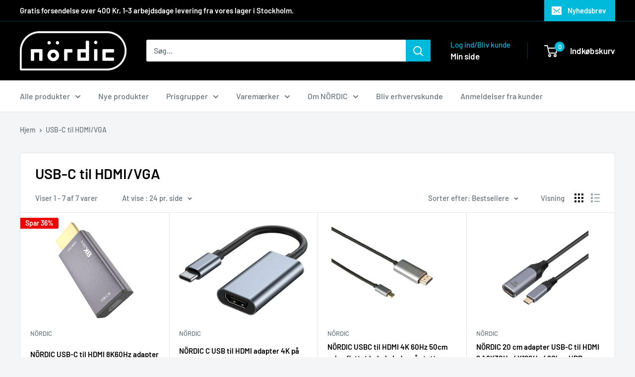

--- FILE ---
content_type: text/html; charset=utf-8
request_url: https://noerdic.nu/collections/usb-c-til-hdmi-vga
body_size: 41011
content:
<!doctype html>

<html class="no-js" lang="da">
  <head>
	<!-- Added by AVADA SEO Suite -->
	
	<!-- /Added by AVADA SEO Suite -->
    <meta charset="utf-8">
    <meta name="viewport" content="width=device-width, initial-scale=1.0, height=device-height, minimum-scale=1.0, maximum-scale=1.0">
    <meta name="theme-color" content="#00badb">

    <title>USB-C til HDMI/VGA</title><link rel="canonical" href="https://noerdic.nu/collections/usb-c-til-hdmi-vga"><link rel="shortcut icon" href="//noerdic.nu/cdn/shop/files/O-ka_96x96.jpg?v=1761648469" type="image/png"><link rel="preload" as="style" href="//noerdic.nu/cdn/shop/t/7/assets/theme.css?v=161986262176786054321758092673">
    <link rel="preload" as="script" href="//noerdic.nu/cdn/shop/t/7/assets/theme.js?v=1815320689903517791757943456">
    <link rel="preconnect" href="https://cdn.shopify.com">
    <link rel="preconnect" href="https://fonts.shopifycdn.com">
    <link rel="dns-prefetch" href="https://productreviews.shopifycdn.com">
    <link rel="dns-prefetch" href="https://ajax.googleapis.com">
    <link rel="dns-prefetch" href="https://maps.googleapis.com">
    <link rel="dns-prefetch" href="https://maps.gstatic.com">

    <meta property="og:type" content="website">
  <meta property="og:title" content="USB-C til HDMI/VGA">
  <meta property="og:image" content="http://noerdic.nu/cdn/shop/files/NRDICUSBCtilHDMI8K60HzadapterDefaultTitle.jpg?v=1765526743">
  <meta property="og:image:secure_url" content="https://noerdic.nu/cdn/shop/files/NRDICUSBCtilHDMI8K60HzadapterDefaultTitle.jpg?v=1765526743">
  <meta property="og:image:width" content="1133">
  <meta property="og:image:height" content="1406"><meta property="og:url" content="https://noerdic.nu/collections/usb-c-til-hdmi-vga">
<meta property="og:site_name" content="Nördic DK"><meta name="twitter:card" content="summary"><meta name="twitter:title" content="USB-C til HDMI/VGA">
  <meta name="twitter:description" content="">
  <meta name="twitter:image" content="https://noerdic.nu/cdn/shop/files/NRDICUSBCtilHDMI8K60HzadapterDefaultTitle_600x600_crop_center.jpg?v=1765526743">
    <link rel="preload" href="//noerdic.nu/cdn/fonts/barlow/barlow_n6.329f582a81f63f125e63c20a5a80ae9477df68e1.woff2" as="font" type="font/woff2" crossorigin><link rel="preload" href="//noerdic.nu/cdn/fonts/barlow/barlow_n5.a193a1990790eba0cc5cca569d23799830e90f07.woff2" as="font" type="font/woff2" crossorigin><style>
  @font-face {
  font-family: Barlow;
  font-weight: 600;
  font-style: normal;
  font-display: swap;
  src: url("//noerdic.nu/cdn/fonts/barlow/barlow_n6.329f582a81f63f125e63c20a5a80ae9477df68e1.woff2") format("woff2"),
       url("//noerdic.nu/cdn/fonts/barlow/barlow_n6.0163402e36247bcb8b02716880d0b39568412e9e.woff") format("woff");
}

  @font-face {
  font-family: Barlow;
  font-weight: 500;
  font-style: normal;
  font-display: swap;
  src: url("//noerdic.nu/cdn/fonts/barlow/barlow_n5.a193a1990790eba0cc5cca569d23799830e90f07.woff2") format("woff2"),
       url("//noerdic.nu/cdn/fonts/barlow/barlow_n5.ae31c82169b1dc0715609b8cc6a610b917808358.woff") format("woff");
}

@font-face {
  font-family: Barlow;
  font-weight: 600;
  font-style: normal;
  font-display: swap;
  src: url("//noerdic.nu/cdn/fonts/barlow/barlow_n6.329f582a81f63f125e63c20a5a80ae9477df68e1.woff2") format("woff2"),
       url("//noerdic.nu/cdn/fonts/barlow/barlow_n6.0163402e36247bcb8b02716880d0b39568412e9e.woff") format("woff");
}

@font-face {
  font-family: Barlow;
  font-weight: 600;
  font-style: italic;
  font-display: swap;
  src: url("//noerdic.nu/cdn/fonts/barlow/barlow_i6.5a22bd20fb27bad4d7674cc6e666fb9c77d813bb.woff2") format("woff2"),
       url("//noerdic.nu/cdn/fonts/barlow/barlow_i6.1c8787fcb59f3add01a87f21b38c7ef797e3b3a1.woff") format("woff");
}


  @font-face {
  font-family: Barlow;
  font-weight: 700;
  font-style: normal;
  font-display: swap;
  src: url("//noerdic.nu/cdn/fonts/barlow/barlow_n7.691d1d11f150e857dcbc1c10ef03d825bc378d81.woff2") format("woff2"),
       url("//noerdic.nu/cdn/fonts/barlow/barlow_n7.4fdbb1cb7da0e2c2f88492243ffa2b4f91924840.woff") format("woff");
}

  @font-face {
  font-family: Barlow;
  font-weight: 500;
  font-style: italic;
  font-display: swap;
  src: url("//noerdic.nu/cdn/fonts/barlow/barlow_i5.714d58286997b65cd479af615cfa9bb0a117a573.woff2") format("woff2"),
       url("//noerdic.nu/cdn/fonts/barlow/barlow_i5.0120f77e6447d3b5df4bbec8ad8c2d029d87fb21.woff") format("woff");
}

  @font-face {
  font-family: Barlow;
  font-weight: 700;
  font-style: italic;
  font-display: swap;
  src: url("//noerdic.nu/cdn/fonts/barlow/barlow_i7.50e19d6cc2ba5146fa437a5a7443c76d5d730103.woff2") format("woff2"),
       url("//noerdic.nu/cdn/fonts/barlow/barlow_i7.47e9f98f1b094d912e6fd631cc3fe93d9f40964f.woff") format("woff");
}


  :root {
    --default-text-font-size : 15px;
    --base-text-font-size    : 16px;
    --heading-font-family    : Barlow, sans-serif;
    --heading-font-weight    : 600;
    --heading-font-style     : normal;
    --text-font-family       : Barlow, sans-serif;
    --text-font-weight       : 500;
    --text-font-style        : normal;
    --text-font-bolder-weight: 600;
    --text-link-decoration   : underline;

    --text-color               : #677279;
    --text-color-rgb           : 103, 114, 121;
    --heading-color            : #000000;
    --border-color             : #e1e3e4;
    --border-color-rgb         : 225, 227, 228;
    --form-border-color        : #d4d6d8;
    --accent-color             : #00badb;
    --accent-color-rgb         : 0, 186, 219;
    --link-color               : #00badb;
    --link-color-hover         : #00798e;
    --background               : #f3f5f6;
    --secondary-background     : #ffffff;
    --secondary-background-rgb : 255, 255, 255;
    --accent-background        : rgba(0, 186, 219, 0.08);

    --input-background: #ffffff;

    --error-color       : #ff0000;
    --error-background  : rgba(255, 0, 0, 0.07);
    --success-color     : #00aa00;
    --success-background: rgba(0, 170, 0, 0.11);

    --primary-button-background      : #00badb;
    --primary-button-background-rgb  : 0, 186, 219;
    --primary-button-text-color      : #ffffff;
    --secondary-button-background    : #00badb;
    --secondary-button-background-rgb: 0, 186, 219;
    --secondary-button-text-color    : #cccccc;

    --header-background      : #000000;
    --header-text-color      : #ffffff;
    --header-light-text-color: #00badb;
    --header-border-color    : rgba(0, 186, 219, 0.3);
    --header-accent-color    : #00badb;

    --footer-background-color:    #f3f5f6;
    --footer-heading-text-color:  #000000;
    --footer-body-text-color:     #677279;
    --footer-body-text-color-rgb: 103, 114, 121;
    --footer-accent-color:        #00badb;
    --footer-accent-color-rgb:    0, 186, 219;
    --footer-border:              1px solid var(--border-color);
    
    --flickity-arrow-color: #abb1b4;--product-on-sale-accent           : #ee0000;
    --product-on-sale-accent-rgb       : 238, 0, 0;
    --product-on-sale-color            : #ffffff;
    --product-in-stock-color           : #008a00;
    --product-low-stock-color          : #ee0000;
    --product-sold-out-color           : #8a9297;
    --product-custom-label-1-background: #00badb;
    --product-custom-label-1-color     : #ffffff;
    --product-custom-label-2-background: #000000;
    --product-custom-label-2-color     : #ffffff;
    --product-review-star-color        : #ffbd00;

    --mobile-container-gutter : 20px;
    --desktop-container-gutter: 40px;

    /* Shopify related variables */
    --payment-terms-background-color: #f3f5f6;
  }
</style>

<script>
  // IE11 does not have support for CSS variables, so we have to polyfill them
  if (!(((window || {}).CSS || {}).supports && window.CSS.supports('(--a: 0)'))) {
    const script = document.createElement('script');
    script.type = 'text/javascript';
    script.src = 'https://cdn.jsdelivr.net/npm/css-vars-ponyfill@2';
    script.onload = function() {
      cssVars({});
    };

    document.getElementsByTagName('head')[0].appendChild(script);
  }
</script>


    <script>window.performance && window.performance.mark && window.performance.mark('shopify.content_for_header.start');</script><meta id="shopify-digital-wallet" name="shopify-digital-wallet" content="/59850260641/digital_wallets/dialog">
<meta name="shopify-checkout-api-token" content="8a3bf35b6f728467add335e921c9b993">
<link rel="alternate" type="application/atom+xml" title="Feed" href="/collections/usb-c-til-hdmi-vga.atom" />
<link rel="alternate" type="application/json+oembed" href="https://noerdic.nu/collections/usb-c-til-hdmi-vga.oembed">
<script async="async" src="/checkouts/internal/preloads.js?locale=da-DK"></script>
<link rel="preconnect" href="https://shop.app" crossorigin="anonymous">
<script async="async" src="https://shop.app/checkouts/internal/preloads.js?locale=da-DK&shop_id=59850260641" crossorigin="anonymous"></script>
<script id="apple-pay-shop-capabilities" type="application/json">{"shopId":59850260641,"countryCode":"SE","currencyCode":"DKK","merchantCapabilities":["supports3DS"],"merchantId":"gid:\/\/shopify\/Shop\/59850260641","merchantName":"Nördic DK","requiredBillingContactFields":["postalAddress","email","phone"],"requiredShippingContactFields":["postalAddress","email","phone"],"shippingType":"shipping","supportedNetworks":["visa","maestro","masterCard","amex"],"total":{"type":"pending","label":"Nördic DK","amount":"1.00"},"shopifyPaymentsEnabled":true,"supportsSubscriptions":true}</script>
<script id="shopify-features" type="application/json">{"accessToken":"8a3bf35b6f728467add335e921c9b993","betas":["rich-media-storefront-analytics"],"domain":"noerdic.nu","predictiveSearch":true,"shopId":59850260641,"locale":"da"}</script>
<script>var Shopify = Shopify || {};
Shopify.shop = "noerdic-dk.myshopify.com";
Shopify.locale = "da";
Shopify.currency = {"active":"DKK","rate":"1.0"};
Shopify.country = "DK";
Shopify.theme = {"name":"Warehouse - Trustvoice","id":181510701441,"schema_name":"Warehouse","schema_version":"6.3.0","theme_store_id":871,"role":"main"};
Shopify.theme.handle = "null";
Shopify.theme.style = {"id":null,"handle":null};
Shopify.cdnHost = "noerdic.nu/cdn";
Shopify.routes = Shopify.routes || {};
Shopify.routes.root = "/";</script>
<script type="module">!function(o){(o.Shopify=o.Shopify||{}).modules=!0}(window);</script>
<script>!function(o){function n(){var o=[];function n(){o.push(Array.prototype.slice.apply(arguments))}return n.q=o,n}var t=o.Shopify=o.Shopify||{};t.loadFeatures=n(),t.autoloadFeatures=n()}(window);</script>
<script>
  window.ShopifyPay = window.ShopifyPay || {};
  window.ShopifyPay.apiHost = "shop.app\/pay";
  window.ShopifyPay.redirectState = null;
</script>
<script id="shop-js-analytics" type="application/json">{"pageType":"collection"}</script>
<script defer="defer" async type="module" src="//noerdic.nu/cdn/shopifycloud/shop-js/modules/v2/client.init-shop-cart-sync_C8w7Thf0.da.esm.js"></script>
<script defer="defer" async type="module" src="//noerdic.nu/cdn/shopifycloud/shop-js/modules/v2/chunk.common_hABmsQwT.esm.js"></script>
<script type="module">
  await import("//noerdic.nu/cdn/shopifycloud/shop-js/modules/v2/client.init-shop-cart-sync_C8w7Thf0.da.esm.js");
await import("//noerdic.nu/cdn/shopifycloud/shop-js/modules/v2/chunk.common_hABmsQwT.esm.js");

  window.Shopify.SignInWithShop?.initShopCartSync?.({"fedCMEnabled":true,"windoidEnabled":true});

</script>
<script>
  window.Shopify = window.Shopify || {};
  if (!window.Shopify.featureAssets) window.Shopify.featureAssets = {};
  window.Shopify.featureAssets['shop-js'] = {"shop-cart-sync":["modules/v2/client.shop-cart-sync_E9HXAaGU.da.esm.js","modules/v2/chunk.common_hABmsQwT.esm.js"],"init-fed-cm":["modules/v2/client.init-fed-cm_D9Oi54fl.da.esm.js","modules/v2/chunk.common_hABmsQwT.esm.js"],"shop-button":["modules/v2/client.shop-button_B8KOtzKe.da.esm.js","modules/v2/chunk.common_hABmsQwT.esm.js"],"shop-cash-offers":["modules/v2/client.shop-cash-offers_DlhdMaW0.da.esm.js","modules/v2/chunk.common_hABmsQwT.esm.js","modules/v2/chunk.modal_Ckewj8OP.esm.js"],"init-windoid":["modules/v2/client.init-windoid_CGADVD8p.da.esm.js","modules/v2/chunk.common_hABmsQwT.esm.js"],"shop-toast-manager":["modules/v2/client.shop-toast-manager_CNKNpHNL.da.esm.js","modules/v2/chunk.common_hABmsQwT.esm.js"],"init-shop-email-lookup-coordinator":["modules/v2/client.init-shop-email-lookup-coordinator_BBzXNmb3.da.esm.js","modules/v2/chunk.common_hABmsQwT.esm.js"],"init-shop-cart-sync":["modules/v2/client.init-shop-cart-sync_C8w7Thf0.da.esm.js","modules/v2/chunk.common_hABmsQwT.esm.js"],"avatar":["modules/v2/client.avatar_BTnouDA3.da.esm.js"],"pay-button":["modules/v2/client.pay-button_DCXlSoEZ.da.esm.js","modules/v2/chunk.common_hABmsQwT.esm.js"],"init-customer-accounts":["modules/v2/client.init-customer-accounts_CgZShwmJ.da.esm.js","modules/v2/client.shop-login-button_DRgpt7MX.da.esm.js","modules/v2/chunk.common_hABmsQwT.esm.js","modules/v2/chunk.modal_Ckewj8OP.esm.js"],"init-shop-for-new-customer-accounts":["modules/v2/client.init-shop-for-new-customer-accounts_D8hODCjr.da.esm.js","modules/v2/client.shop-login-button_DRgpt7MX.da.esm.js","modules/v2/chunk.common_hABmsQwT.esm.js","modules/v2/chunk.modal_Ckewj8OP.esm.js"],"shop-login-button":["modules/v2/client.shop-login-button_DRgpt7MX.da.esm.js","modules/v2/chunk.common_hABmsQwT.esm.js","modules/v2/chunk.modal_Ckewj8OP.esm.js"],"init-customer-accounts-sign-up":["modules/v2/client.init-customer-accounts-sign-up_DwoY1LbN.da.esm.js","modules/v2/client.shop-login-button_DRgpt7MX.da.esm.js","modules/v2/chunk.common_hABmsQwT.esm.js","modules/v2/chunk.modal_Ckewj8OP.esm.js"],"shop-follow-button":["modules/v2/client.shop-follow-button_DhY_CDrh.da.esm.js","modules/v2/chunk.common_hABmsQwT.esm.js","modules/v2/chunk.modal_Ckewj8OP.esm.js"],"checkout-modal":["modules/v2/client.checkout-modal_AT9K001_.da.esm.js","modules/v2/chunk.common_hABmsQwT.esm.js","modules/v2/chunk.modal_Ckewj8OP.esm.js"],"lead-capture":["modules/v2/client.lead-capture_CZ_svizZ.da.esm.js","modules/v2/chunk.common_hABmsQwT.esm.js","modules/v2/chunk.modal_Ckewj8OP.esm.js"],"shop-login":["modules/v2/client.shop-login_B0Qzh9iu.da.esm.js","modules/v2/chunk.common_hABmsQwT.esm.js","modules/v2/chunk.modal_Ckewj8OP.esm.js"],"payment-terms":["modules/v2/client.payment-terms_4llnW5e3.da.esm.js","modules/v2/chunk.common_hABmsQwT.esm.js","modules/v2/chunk.modal_Ckewj8OP.esm.js"]};
</script>
<script>(function() {
  var isLoaded = false;
  function asyncLoad() {
    if (isLoaded) return;
    isLoaded = true;
    var urls = ["https:\/\/cdn.weglot.com\/weglot_script_tag.js?shop=noerdic-dk.myshopify.com"];
    for (var i = 0; i < urls.length; i++) {
      var s = document.createElement('script');
      s.type = 'text/javascript';
      s.async = true;
      s.src = urls[i];
      var x = document.getElementsByTagName('script')[0];
      x.parentNode.insertBefore(s, x);
    }
  };
  if(window.attachEvent) {
    window.attachEvent('onload', asyncLoad);
  } else {
    window.addEventListener('load', asyncLoad, false);
  }
})();</script>
<script id="__st">var __st={"a":59850260641,"offset":3600,"reqid":"461222d2-335e-46d9-8817-e65d76cac1e5-1768729388","pageurl":"noerdic.nu\/collections\/usb-c-til-hdmi-vga","u":"00175a6a62b2","p":"collection","rtyp":"collection","rid":297722609825};</script>
<script>window.ShopifyPaypalV4VisibilityTracking = true;</script>
<script id="captcha-bootstrap">!function(){'use strict';const t='contact',e='account',n='new_comment',o=[[t,t],['blogs',n],['comments',n],[t,'customer']],c=[[e,'customer_login'],[e,'guest_login'],[e,'recover_customer_password'],[e,'create_customer']],r=t=>t.map((([t,e])=>`form[action*='/${t}']:not([data-nocaptcha='true']) input[name='form_type'][value='${e}']`)).join(','),a=t=>()=>t?[...document.querySelectorAll(t)].map((t=>t.form)):[];function s(){const t=[...o],e=r(t);return a(e)}const i='password',u='form_key',d=['recaptcha-v3-token','g-recaptcha-response','h-captcha-response',i],f=()=>{try{return window.sessionStorage}catch{return}},m='__shopify_v',_=t=>t.elements[u];function p(t,e,n=!1){try{const o=window.sessionStorage,c=JSON.parse(o.getItem(e)),{data:r}=function(t){const{data:e,action:n}=t;return t[m]||n?{data:e,action:n}:{data:t,action:n}}(c);for(const[e,n]of Object.entries(r))t.elements[e]&&(t.elements[e].value=n);n&&o.removeItem(e)}catch(o){console.error('form repopulation failed',{error:o})}}const l='form_type',E='cptcha';function T(t){t.dataset[E]=!0}const w=window,h=w.document,L='Shopify',v='ce_forms',y='captcha';let A=!1;((t,e)=>{const n=(g='f06e6c50-85a8-45c8-87d0-21a2b65856fe',I='https://cdn.shopify.com/shopifycloud/storefront-forms-hcaptcha/ce_storefront_forms_captcha_hcaptcha.v1.5.2.iife.js',D={infoText:'Beskyttet af hCaptcha',privacyText:'Beskyttelse af persondata',termsText:'Vilkår'},(t,e,n)=>{const o=w[L][v],c=o.bindForm;if(c)return c(t,g,e,D).then(n);var r;o.q.push([[t,g,e,D],n]),r=I,A||(h.body.append(Object.assign(h.createElement('script'),{id:'captcha-provider',async:!0,src:r})),A=!0)});var g,I,D;w[L]=w[L]||{},w[L][v]=w[L][v]||{},w[L][v].q=[],w[L][y]=w[L][y]||{},w[L][y].protect=function(t,e){n(t,void 0,e),T(t)},Object.freeze(w[L][y]),function(t,e,n,w,h,L){const[v,y,A,g]=function(t,e,n){const i=e?o:[],u=t?c:[],d=[...i,...u],f=r(d),m=r(i),_=r(d.filter((([t,e])=>n.includes(e))));return[a(f),a(m),a(_),s()]}(w,h,L),I=t=>{const e=t.target;return e instanceof HTMLFormElement?e:e&&e.form},D=t=>v().includes(t);t.addEventListener('submit',(t=>{const e=I(t);if(!e)return;const n=D(e)&&!e.dataset.hcaptchaBound&&!e.dataset.recaptchaBound,o=_(e),c=g().includes(e)&&(!o||!o.value);(n||c)&&t.preventDefault(),c&&!n&&(function(t){try{if(!f())return;!function(t){const e=f();if(!e)return;const n=_(t);if(!n)return;const o=n.value;o&&e.removeItem(o)}(t);const e=Array.from(Array(32),(()=>Math.random().toString(36)[2])).join('');!function(t,e){_(t)||t.append(Object.assign(document.createElement('input'),{type:'hidden',name:u})),t.elements[u].value=e}(t,e),function(t,e){const n=f();if(!n)return;const o=[...t.querySelectorAll(`input[type='${i}']`)].map((({name:t})=>t)),c=[...d,...o],r={};for(const[a,s]of new FormData(t).entries())c.includes(a)||(r[a]=s);n.setItem(e,JSON.stringify({[m]:1,action:t.action,data:r}))}(t,e)}catch(e){console.error('failed to persist form',e)}}(e),e.submit())}));const S=(t,e)=>{t&&!t.dataset[E]&&(n(t,e.some((e=>e===t))),T(t))};for(const o of['focusin','change'])t.addEventListener(o,(t=>{const e=I(t);D(e)&&S(e,y())}));const B=e.get('form_key'),M=e.get(l),P=B&&M;t.addEventListener('DOMContentLoaded',(()=>{const t=y();if(P)for(const e of t)e.elements[l].value===M&&p(e,B);[...new Set([...A(),...v().filter((t=>'true'===t.dataset.shopifyCaptcha))])].forEach((e=>S(e,t)))}))}(h,new URLSearchParams(w.location.search),n,t,e,['guest_login'])})(!0,!0)}();</script>
<script integrity="sha256-4kQ18oKyAcykRKYeNunJcIwy7WH5gtpwJnB7kiuLZ1E=" data-source-attribution="shopify.loadfeatures" defer="defer" src="//noerdic.nu/cdn/shopifycloud/storefront/assets/storefront/load_feature-a0a9edcb.js" crossorigin="anonymous"></script>
<script crossorigin="anonymous" defer="defer" src="//noerdic.nu/cdn/shopifycloud/storefront/assets/shopify_pay/storefront-65b4c6d7.js?v=20250812"></script>
<script data-source-attribution="shopify.dynamic_checkout.dynamic.init">var Shopify=Shopify||{};Shopify.PaymentButton=Shopify.PaymentButton||{isStorefrontPortableWallets:!0,init:function(){window.Shopify.PaymentButton.init=function(){};var t=document.createElement("script");t.src="https://noerdic.nu/cdn/shopifycloud/portable-wallets/latest/portable-wallets.da.js",t.type="module",document.head.appendChild(t)}};
</script>
<script data-source-attribution="shopify.dynamic_checkout.buyer_consent">
  function portableWalletsHideBuyerConsent(e){var t=document.getElementById("shopify-buyer-consent"),n=document.getElementById("shopify-subscription-policy-button");t&&n&&(t.classList.add("hidden"),t.setAttribute("aria-hidden","true"),n.removeEventListener("click",e))}function portableWalletsShowBuyerConsent(e){var t=document.getElementById("shopify-buyer-consent"),n=document.getElementById("shopify-subscription-policy-button");t&&n&&(t.classList.remove("hidden"),t.removeAttribute("aria-hidden"),n.addEventListener("click",e))}window.Shopify?.PaymentButton&&(window.Shopify.PaymentButton.hideBuyerConsent=portableWalletsHideBuyerConsent,window.Shopify.PaymentButton.showBuyerConsent=portableWalletsShowBuyerConsent);
</script>
<script data-source-attribution="shopify.dynamic_checkout.cart.bootstrap">document.addEventListener("DOMContentLoaded",(function(){function t(){return document.querySelector("shopify-accelerated-checkout-cart, shopify-accelerated-checkout")}if(t())Shopify.PaymentButton.init();else{new MutationObserver((function(e,n){t()&&(Shopify.PaymentButton.init(),n.disconnect())})).observe(document.body,{childList:!0,subtree:!0})}}));
</script>
<script id='scb4127' type='text/javascript' async='' src='https://noerdic.nu/cdn/shopifycloud/privacy-banner/storefront-banner.js'></script><link id="shopify-accelerated-checkout-styles" rel="stylesheet" media="screen" href="https://noerdic.nu/cdn/shopifycloud/portable-wallets/latest/accelerated-checkout-backwards-compat.css" crossorigin="anonymous">
<style id="shopify-accelerated-checkout-cart">
        #shopify-buyer-consent {
  margin-top: 1em;
  display: inline-block;
  width: 100%;
}

#shopify-buyer-consent.hidden {
  display: none;
}

#shopify-subscription-policy-button {
  background: none;
  border: none;
  padding: 0;
  text-decoration: underline;
  font-size: inherit;
  cursor: pointer;
}

#shopify-subscription-policy-button::before {
  box-shadow: none;
}

      </style>

<script>window.performance && window.performance.mark && window.performance.mark('shopify.content_for_header.end');</script>

    <link rel="stylesheet" href="//noerdic.nu/cdn/shop/t/7/assets/theme.css?v=161986262176786054321758092673">

    <script type="application/ld+json">
  {
    "@context": "https://schema.org",
    "@type": "BreadcrumbList",
    "itemListElement": [{
        "@type": "ListItem",
        "position": 1,
        "name": "Hjem",
        "item": "https://noerdic.nu"
      },{
            "@type": "ListItem",
            "position": 2,
            "name": "USB-C til HDMI\/VGA",
            "item": "https://noerdic.nu/collections/usb-c-til-hdmi-vga"
          }]
  }
</script>

    <script>
      // This allows to expose several variables to the global scope, to be used in scripts
      window.theme = {
        pageType: "collection",
        cartCount: 0,
        moneyFormat: "{{amount_with_comma_separator}} kr",
        moneyWithCurrencyFormat: "{{amount_with_comma_separator}} DKK",
        currencyCodeEnabled: false,
        showDiscount: true,
        discountMode: "percentage",
        cartType: "drawer"
      };

      window.routes = {
        rootUrl: "\/",
        rootUrlWithoutSlash: '',
        cartUrl: "\/cart",
        cartAddUrl: "\/cart\/add",
        cartChangeUrl: "\/cart\/change",
        searchUrl: "\/search",
        productRecommendationsUrl: "\/recommendations\/products"
      };

      window.languages = {
        productRegularPrice: "Translation missing: da.product.general.regular_price",
        productSalePrice: "Translation missing: da.product.general.sale_price",
        collectionOnSaleLabel: "Spar {{savings}}",
        productFormUnavailable: "Ikke tilgængelig",
        productFormAddToCart: "tilføje til indkøbskurv",
        productFormPreOrder: "Forudbestille",
        productFormSoldOut: "Snart på lager",
        productAdded: "Translation missing: da.product.form.added",
        productAddedShort: "Translation missing: da.product.form.added_short",
        shippingEstimatorNoResults: "No shipping could be found for your address.",
        shippingEstimatorOneResult: "There is one shipping rate for your address:",
        shippingEstimatorMultipleResults: "There are {{count}} shipping rates for your address:",
        shippingEstimatorErrors: "There are some errors:"
      };

      document.documentElement.className = document.documentElement.className.replace('no-js', 'js');
    </script><script src="//noerdic.nu/cdn/shop/t/7/assets/theme.js?v=1815320689903517791757943456" defer></script>
    <script src="//noerdic.nu/cdn/shop/t/7/assets/custom.js?v=102476495355921946141757943456" defer></script><script>
        (function () {
          window.onpageshow = function() {
            // We force re-freshing the cart content onpageshow, as most browsers will serve a cache copy when hitting the
            // back button, which cause staled data
            document.documentElement.dispatchEvent(new CustomEvent('cart:refresh', {
              bubbles: true,
              detail: {scrollToTop: false}
            }));
          };
        })();
      </script><title>About Us</title>
    <script type="application/ld+json">
    {
      "@context": "https://schema.org",
      "@type": "Organization",
      "url": "https://noerdic.nu",
      "logo": "https://noerdic.nu/cdn/shop/files/vit_produkt_print_215x@2x.webp?v=1692690378",
      "name": "Nördic",
      "description": "Vores kunder er normalt belæste på tekniske områder og efterspørger produkter og løsninger, som er svære at finde andre steder.",
      "email": "info@noerdic.se",
      "telephone": "+46 79-347 28 66",
      "address": {
        "@type": "PostalAddress",
        "streetAddress": "Nytorpsvägen 13B",
        "addressLocality": "Sverige",
        "addressCountry": "SE",
        "addressRegion": "Sollentuna",
        "postalCode": "19135"
      },
      "vatID": "SE559213988401"
    }
    </script>
  <!-- BEGIN app block: shopify://apps/avada-seo-suite/blocks/avada-seo/15507c6e-1aa3-45d3-b698-7e175e033440 --><script>
  window.AVADA_SEO_ENABLED = true;
</script><!-- BEGIN app snippet: avada-broken-link-manager --><!-- END app snippet --><!-- BEGIN app snippet: avada-seo-site --><!-- END app snippet --><!-- BEGIN app snippet: avada-robot-onpage --><!-- Avada SEO Robot Onpage -->












<!-- END app snippet --><!-- BEGIN app snippet: avada-frequently-asked-questions -->







<!-- END app snippet --><!-- BEGIN app snippet: avada-custom-css --> <!-- BEGIN Avada SEO custom CSS END -->


<!-- END Avada SEO custom CSS END -->
<!-- END app snippet --><!-- BEGIN app snippet: avada-loading --><style>
  @keyframes avada-rotate {
    0% { transform: rotate(0); }
    100% { transform: rotate(360deg); }
  }

  @keyframes avada-fade-out {
    0% { opacity: 1; visibility: visible; }
    100% { opacity: 0; visibility: hidden; }
  }

  .Avada-LoadingScreen {
    display: none;
    width: 100%;
    height: 100vh;
    top: 0;
    position: fixed;
    z-index: 9999;
    display: flex;
    align-items: center;
    justify-content: center;
  
    background-image: url();
    background-position: center;
    background-size: cover;
    background-repeat: no-repeat;
  
  }

  .Avada-LoadingScreen svg {
    animation: avada-rotate 1s linear infinite;
    width: px;
    height: px;
  }
</style>
<script>
  const themeId = Shopify.theme.id;
  const loadingSettingsValue = null;
  const loadingType = loadingSettingsValue?.loadingType;
  function renderLoading() {
    new MutationObserver((mutations, observer) => {
      if (document.body) {
        observer.disconnect();
        const loadingDiv = document.createElement('div');
        loadingDiv.className = 'Avada-LoadingScreen';
        if(loadingType === 'custom_logo' || loadingType === 'favicon_logo') {
          const srcLoadingImage = loadingSettingsValue?.customLogoThemeIds[themeId] || '';
          if(srcLoadingImage) {
            loadingDiv.innerHTML = `
            <img alt="Avada logo"  height="600px" loading="eager" fetchpriority="high"
              src="${srcLoadingImage}&width=600"
              width="600px" />
              `
          }
        }
        if(loadingType === 'circle') {
          loadingDiv.innerHTML = `
        <svg viewBox="0 0 40 40" fill="none" xmlns="http://www.w3.org/2000/svg">
          <path d="M20 3.75C11.0254 3.75 3.75 11.0254 3.75 20C3.75 21.0355 2.91053 21.875 1.875 21.875C0.839475 21.875 0 21.0355 0 20C0 8.9543 8.9543 0 20 0C31.0457 0 40 8.9543 40 20C40 31.0457 31.0457 40 20 40C18.9645 40 18.125 39.1605 18.125 38.125C18.125 37.0895 18.9645 36.25 20 36.25C28.9748 36.25 36.25 28.9748 36.25 20C36.25 11.0254 28.9748 3.75 20 3.75Z" fill=""/>
        </svg>
      `;
        }

        document.body.insertBefore(loadingDiv, document.body.firstChild || null);
        const e = '';
        const t = '';
        const o = 'first' === t;
        const a = sessionStorage.getItem('isShowLoadingAvada');
        const n = document.querySelector('.Avada-LoadingScreen');
        if (a && o) return (n.style.display = 'none');
        n.style.display = 'flex';
        const i = document.body;
        i.style.overflow = 'hidden';
        const l = () => {
          i.style.overflow = 'auto';
          n.style.animation = 'avada-fade-out 1s ease-out forwards';
          setTimeout(() => {
            n.style.display = 'none';
          }, 1000);
        };
        if ((o && !a && sessionStorage.setItem('isShowLoadingAvada', true), 'duration_auto' === e)) {
          window.onload = function() {
            l();
          };
          return;
        }
        setTimeout(() => {
          l();
        }, 1000 * e);
      }
    }).observe(document.documentElement, { childList: true, subtree: true });
  };
  function isNullish(value) {
    return value === null || value === undefined;
  }
  const themeIds = '';
  const themeIdsArray = themeIds ? themeIds.split(',') : [];

  if(!isNullish(themeIds) && themeIdsArray.includes(themeId.toString()) && loadingSettingsValue?.enabled) {
    renderLoading();
  }

  if(isNullish(loadingSettingsValue?.themeIds) && loadingSettingsValue?.enabled) {
    renderLoading();
  }
</script>
<!-- END app snippet --><!-- BEGIN app snippet: avada-seo-social-post --><!-- END app snippet -->
<!-- END app block --><link href="https://monorail-edge.shopifysvc.com" rel="dns-prefetch">
<script>(function(){if ("sendBeacon" in navigator && "performance" in window) {try {var session_token_from_headers = performance.getEntriesByType('navigation')[0].serverTiming.find(x => x.name == '_s').description;} catch {var session_token_from_headers = undefined;}var session_cookie_matches = document.cookie.match(/_shopify_s=([^;]*)/);var session_token_from_cookie = session_cookie_matches && session_cookie_matches.length === 2 ? session_cookie_matches[1] : "";var session_token = session_token_from_headers || session_token_from_cookie || "";function handle_abandonment_event(e) {var entries = performance.getEntries().filter(function(entry) {return /monorail-edge.shopifysvc.com/.test(entry.name);});if (!window.abandonment_tracked && entries.length === 0) {window.abandonment_tracked = true;var currentMs = Date.now();var navigation_start = performance.timing.navigationStart;var payload = {shop_id: 59850260641,url: window.location.href,navigation_start,duration: currentMs - navigation_start,session_token,page_type: "collection"};window.navigator.sendBeacon("https://monorail-edge.shopifysvc.com/v1/produce", JSON.stringify({schema_id: "online_store_buyer_site_abandonment/1.1",payload: payload,metadata: {event_created_at_ms: currentMs,event_sent_at_ms: currentMs}}));}}window.addEventListener('pagehide', handle_abandonment_event);}}());</script>
<script id="web-pixels-manager-setup">(function e(e,d,r,n,o){if(void 0===o&&(o={}),!Boolean(null===(a=null===(i=window.Shopify)||void 0===i?void 0:i.analytics)||void 0===a?void 0:a.replayQueue)){var i,a;window.Shopify=window.Shopify||{};var t=window.Shopify;t.analytics=t.analytics||{};var s=t.analytics;s.replayQueue=[],s.publish=function(e,d,r){return s.replayQueue.push([e,d,r]),!0};try{self.performance.mark("wpm:start")}catch(e){}var l=function(){var e={modern:/Edge?\/(1{2}[4-9]|1[2-9]\d|[2-9]\d{2}|\d{4,})\.\d+(\.\d+|)|Firefox\/(1{2}[4-9]|1[2-9]\d|[2-9]\d{2}|\d{4,})\.\d+(\.\d+|)|Chrom(ium|e)\/(9{2}|\d{3,})\.\d+(\.\d+|)|(Maci|X1{2}).+ Version\/(15\.\d+|(1[6-9]|[2-9]\d|\d{3,})\.\d+)([,.]\d+|)( \(\w+\)|)( Mobile\/\w+|) Safari\/|Chrome.+OPR\/(9{2}|\d{3,})\.\d+\.\d+|(CPU[ +]OS|iPhone[ +]OS|CPU[ +]iPhone|CPU IPhone OS|CPU iPad OS)[ +]+(15[._]\d+|(1[6-9]|[2-9]\d|\d{3,})[._]\d+)([._]\d+|)|Android:?[ /-](13[3-9]|1[4-9]\d|[2-9]\d{2}|\d{4,})(\.\d+|)(\.\d+|)|Android.+Firefox\/(13[5-9]|1[4-9]\d|[2-9]\d{2}|\d{4,})\.\d+(\.\d+|)|Android.+Chrom(ium|e)\/(13[3-9]|1[4-9]\d|[2-9]\d{2}|\d{4,})\.\d+(\.\d+|)|SamsungBrowser\/([2-9]\d|\d{3,})\.\d+/,legacy:/Edge?\/(1[6-9]|[2-9]\d|\d{3,})\.\d+(\.\d+|)|Firefox\/(5[4-9]|[6-9]\d|\d{3,})\.\d+(\.\d+|)|Chrom(ium|e)\/(5[1-9]|[6-9]\d|\d{3,})\.\d+(\.\d+|)([\d.]+$|.*Safari\/(?![\d.]+ Edge\/[\d.]+$))|(Maci|X1{2}).+ Version\/(10\.\d+|(1[1-9]|[2-9]\d|\d{3,})\.\d+)([,.]\d+|)( \(\w+\)|)( Mobile\/\w+|) Safari\/|Chrome.+OPR\/(3[89]|[4-9]\d|\d{3,})\.\d+\.\d+|(CPU[ +]OS|iPhone[ +]OS|CPU[ +]iPhone|CPU IPhone OS|CPU iPad OS)[ +]+(10[._]\d+|(1[1-9]|[2-9]\d|\d{3,})[._]\d+)([._]\d+|)|Android:?[ /-](13[3-9]|1[4-9]\d|[2-9]\d{2}|\d{4,})(\.\d+|)(\.\d+|)|Mobile Safari.+OPR\/([89]\d|\d{3,})\.\d+\.\d+|Android.+Firefox\/(13[5-9]|1[4-9]\d|[2-9]\d{2}|\d{4,})\.\d+(\.\d+|)|Android.+Chrom(ium|e)\/(13[3-9]|1[4-9]\d|[2-9]\d{2}|\d{4,})\.\d+(\.\d+|)|Android.+(UC? ?Browser|UCWEB|U3)[ /]?(15\.([5-9]|\d{2,})|(1[6-9]|[2-9]\d|\d{3,})\.\d+)\.\d+|SamsungBrowser\/(5\.\d+|([6-9]|\d{2,})\.\d+)|Android.+MQ{2}Browser\/(14(\.(9|\d{2,})|)|(1[5-9]|[2-9]\d|\d{3,})(\.\d+|))(\.\d+|)|K[Aa][Ii]OS\/(3\.\d+|([4-9]|\d{2,})\.\d+)(\.\d+|)/},d=e.modern,r=e.legacy,n=navigator.userAgent;return n.match(d)?"modern":n.match(r)?"legacy":"unknown"}(),u="modern"===l?"modern":"legacy",c=(null!=n?n:{modern:"",legacy:""})[u],f=function(e){return[e.baseUrl,"/wpm","/b",e.hashVersion,"modern"===e.buildTarget?"m":"l",".js"].join("")}({baseUrl:d,hashVersion:r,buildTarget:u}),m=function(e){var d=e.version,r=e.bundleTarget,n=e.surface,o=e.pageUrl,i=e.monorailEndpoint;return{emit:function(e){var a=e.status,t=e.errorMsg,s=(new Date).getTime(),l=JSON.stringify({metadata:{event_sent_at_ms:s},events:[{schema_id:"web_pixels_manager_load/3.1",payload:{version:d,bundle_target:r,page_url:o,status:a,surface:n,error_msg:t},metadata:{event_created_at_ms:s}}]});if(!i)return console&&console.warn&&console.warn("[Web Pixels Manager] No Monorail endpoint provided, skipping logging."),!1;try{return self.navigator.sendBeacon.bind(self.navigator)(i,l)}catch(e){}var u=new XMLHttpRequest;try{return u.open("POST",i,!0),u.setRequestHeader("Content-Type","text/plain"),u.send(l),!0}catch(e){return console&&console.warn&&console.warn("[Web Pixels Manager] Got an unhandled error while logging to Monorail."),!1}}}}({version:r,bundleTarget:l,surface:e.surface,pageUrl:self.location.href,monorailEndpoint:e.monorailEndpoint});try{o.browserTarget=l,function(e){var d=e.src,r=e.async,n=void 0===r||r,o=e.onload,i=e.onerror,a=e.sri,t=e.scriptDataAttributes,s=void 0===t?{}:t,l=document.createElement("script"),u=document.querySelector("head"),c=document.querySelector("body");if(l.async=n,l.src=d,a&&(l.integrity=a,l.crossOrigin="anonymous"),s)for(var f in s)if(Object.prototype.hasOwnProperty.call(s,f))try{l.dataset[f]=s[f]}catch(e){}if(o&&l.addEventListener("load",o),i&&l.addEventListener("error",i),u)u.appendChild(l);else{if(!c)throw new Error("Did not find a head or body element to append the script");c.appendChild(l)}}({src:f,async:!0,onload:function(){if(!function(){var e,d;return Boolean(null===(d=null===(e=window.Shopify)||void 0===e?void 0:e.analytics)||void 0===d?void 0:d.initialized)}()){var d=window.webPixelsManager.init(e)||void 0;if(d){var r=window.Shopify.analytics;r.replayQueue.forEach((function(e){var r=e[0],n=e[1],o=e[2];d.publishCustomEvent(r,n,o)})),r.replayQueue=[],r.publish=d.publishCustomEvent,r.visitor=d.visitor,r.initialized=!0}}},onerror:function(){return m.emit({status:"failed",errorMsg:"".concat(f," has failed to load")})},sri:function(e){var d=/^sha384-[A-Za-z0-9+/=]+$/;return"string"==typeof e&&d.test(e)}(c)?c:"",scriptDataAttributes:o}),m.emit({status:"loading"})}catch(e){m.emit({status:"failed",errorMsg:(null==e?void 0:e.message)||"Unknown error"})}}})({shopId: 59850260641,storefrontBaseUrl: "https://noerdic.nu",extensionsBaseUrl: "https://extensions.shopifycdn.com/cdn/shopifycloud/web-pixels-manager",monorailEndpoint: "https://monorail-edge.shopifysvc.com/unstable/produce_batch",surface: "storefront-renderer",enabledBetaFlags: ["2dca8a86"],webPixelsConfigList: [{"id":"2203943297","configuration":"{\"accountID\":\"XxqJCa\",\"webPixelConfig\":\"eyJlbmFibGVBZGRlZFRvQ2FydEV2ZW50cyI6IHRydWV9\"}","eventPayloadVersion":"v1","runtimeContext":"STRICT","scriptVersion":"524f6c1ee37bacdca7657a665bdca589","type":"APP","apiClientId":123074,"privacyPurposes":["ANALYTICS","MARKETING"],"dataSharingAdjustments":{"protectedCustomerApprovalScopes":["read_customer_address","read_customer_email","read_customer_name","read_customer_personal_data","read_customer_phone"]}},{"id":"512655521","configuration":"{\"config\":\"{\\\"google_tag_ids\\\":[\\\"G-2V2B8V5935\\\",\\\"GT-M69K4QZ\\\"],\\\"target_country\\\":\\\"DK\\\",\\\"gtag_events\\\":[{\\\"type\\\":\\\"search\\\",\\\"action_label\\\":\\\"G-2V2B8V5935\\\"},{\\\"type\\\":\\\"begin_checkout\\\",\\\"action_label\\\":\\\"G-2V2B8V5935\\\"},{\\\"type\\\":\\\"view_item\\\",\\\"action_label\\\":[\\\"G-2V2B8V5935\\\",\\\"MC-QNWB6GFL7B\\\"]},{\\\"type\\\":\\\"purchase\\\",\\\"action_label\\\":[\\\"G-2V2B8V5935\\\",\\\"MC-QNWB6GFL7B\\\"]},{\\\"type\\\":\\\"page_view\\\",\\\"action_label\\\":[\\\"G-2V2B8V5935\\\",\\\"MC-QNWB6GFL7B\\\"]},{\\\"type\\\":\\\"add_payment_info\\\",\\\"action_label\\\":\\\"G-2V2B8V5935\\\"},{\\\"type\\\":\\\"add_to_cart\\\",\\\"action_label\\\":\\\"G-2V2B8V5935\\\"}],\\\"enable_monitoring_mode\\\":false}\"}","eventPayloadVersion":"v1","runtimeContext":"OPEN","scriptVersion":"b2a88bafab3e21179ed38636efcd8a93","type":"APP","apiClientId":1780363,"privacyPurposes":[],"dataSharingAdjustments":{"protectedCustomerApprovalScopes":["read_customer_address","read_customer_email","read_customer_name","read_customer_personal_data","read_customer_phone"]}},{"id":"221249921","eventPayloadVersion":"1","runtimeContext":"LAX","scriptVersion":"1","type":"CUSTOM","privacyPurposes":["ANALYTICS","MARKETING","SALE_OF_DATA"],"name":"Hello Retail pixel"},{"id":"shopify-app-pixel","configuration":"{}","eventPayloadVersion":"v1","runtimeContext":"STRICT","scriptVersion":"0450","apiClientId":"shopify-pixel","type":"APP","privacyPurposes":["ANALYTICS","MARKETING"]},{"id":"shopify-custom-pixel","eventPayloadVersion":"v1","runtimeContext":"LAX","scriptVersion":"0450","apiClientId":"shopify-pixel","type":"CUSTOM","privacyPurposes":["ANALYTICS","MARKETING"]}],isMerchantRequest: false,initData: {"shop":{"name":"Nördic DK","paymentSettings":{"currencyCode":"DKK"},"myshopifyDomain":"noerdic-dk.myshopify.com","countryCode":"SE","storefrontUrl":"https:\/\/noerdic.nu"},"customer":null,"cart":null,"checkout":null,"productVariants":[],"purchasingCompany":null},},"https://noerdic.nu/cdn","fcfee988w5aeb613cpc8e4bc33m6693e112",{"modern":"","legacy":""},{"shopId":"59850260641","storefrontBaseUrl":"https:\/\/noerdic.nu","extensionBaseUrl":"https:\/\/extensions.shopifycdn.com\/cdn\/shopifycloud\/web-pixels-manager","surface":"storefront-renderer","enabledBetaFlags":"[\"2dca8a86\"]","isMerchantRequest":"false","hashVersion":"fcfee988w5aeb613cpc8e4bc33m6693e112","publish":"custom","events":"[[\"page_viewed\",{}],[\"collection_viewed\",{\"collection\":{\"id\":\"297722609825\",\"title\":\"USB-C til HDMI\/VGA\",\"productVariants\":[{\"price\":{\"amount\":114.0,\"currencyCode\":\"DKK\"},\"product\":{\"title\":\"NÖRDIC USB-C til HDMI 8K60Hz adapter\",\"vendor\":\"NÖRDIC\",\"id\":\"7836171108513\",\"untranslatedTitle\":\"NÖRDIC USB-C til HDMI 8K60Hz adapter\",\"url\":\"\/products\/nordic-usb-c-to-hdmi-8k60hz-adapter\",\"type\":\"USB-kablar\"},\"id\":\"43628989972641\",\"image\":{\"src\":\"\/\/noerdic.nu\/cdn\/shop\/files\/NRDICUSBCtilHDMI8K60HzadapterDefaultTitle.jpg?v=1765526743\"},\"sku\":\"USBC-N1301\",\"title\":\"Default Title\",\"untranslatedTitle\":\"Default Title\"},{\"price\":{\"amount\":63.0,\"currencyCode\":\"DKK\"},\"product\":{\"title\":\"NÖRDIC C USB til HDMI adapter 4K på 30Hz 10cm sort\",\"vendor\":\"NÖRDIC\",\"id\":\"7760611934369\",\"untranslatedTitle\":\"NÖRDIC C USB til HDMI adapter 4K på 30Hz 10cm sort\",\"url\":\"\/products\/nordic-c-usb-til-hdmi-adapter-4k-pa-30hz-10cm-sort\",\"type\":\"Adaptrar\"},\"id\":\"43210064396449\",\"image\":{\"src\":\"\/\/noerdic.nu\/cdn\/shop\/files\/NRDICCUSBtilHDMIadapter4Kp30Hz10cmsortNrdicCUsbTilHdmiAdapter4KP30Hz10CmSort_0ef57f17-2025-4435-9613-3402ddf2470f.jpg?v=1763652535\"},\"sku\":\"USBC-N1192\",\"title\":\"Default Title\",\"untranslatedTitle\":\"Default Title\"},{\"price\":{\"amount\":107.0,\"currencyCode\":\"DKK\"},\"product\":{\"title\":\"NÖRDIC USBC til HDMI 4K 60Hz 50cm nylon flettet kabel plads grå støtte HDCP1.4 og 2,2 Pure kobber 99,99%\",\"vendor\":\"NÖRDIC\",\"id\":\"7760615506081\",\"untranslatedTitle\":\"NÖRDIC USBC til HDMI 4K 60Hz 50cm nylon flettet kabel plads grå støtte HDCP1.4 og 2,2 Pure kobber 99,99%\",\"url\":\"\/products\/nordic-usbc-til-hdmi-4k-60hz-50cm-nylon-flettet-kabel-plads-gra-stotte-hdcp1-4-og-2-2-pure-kobber-99-99\",\"type\":\"USB-kablar\"},\"id\":\"43210072916129\",\"image\":{\"src\":\"\/\/noerdic.nu\/cdn\/shop\/files\/NRDICUSBCtilHDMI4K60Hz50cmnylonflettetkabelpladsgrsttteHDCP14og22Purekobber9999NrdicUsbcTilHdmi4K60Hz50CmNylonFlettetKabelPladsGrSttteHdcp14Og22PureKobber9999.jpg?v=1763652124\"},\"sku\":\"USBC-N1305\",\"title\":\"Default Title\",\"untranslatedTitle\":\"Default Title\"},{\"price\":{\"amount\":225.0,\"currencyCode\":\"DKK\"},\"product\":{\"title\":\"NÖRDIC 20 cm adapter USB-C til HDMI 2.1 8K30Hz 4K120Hz 48Gbps HDR Kompatibel med Thunderbolt 3 og 4\",\"vendor\":\"NÖRDIC\",\"id\":\"7760616489121\",\"untranslatedTitle\":\"NÖRDIC 20 cm adapter USB-C til HDMI 2.1 8K30Hz 4K120Hz 48Gbps HDR Kompatibel med Thunderbolt 3 og 4\",\"url\":\"\/products\/nordic-20-cm-adapter-usb-c-til-hdmi-2-1-8k30hz-4k120hz-48gbps-hdr-kompatibel-med-thunderbolt-3-og-5\",\"type\":\"USB-kablar\"},\"id\":\"43210074718369\",\"image\":{\"src\":\"\/\/noerdic.nu\/cdn\/shop\/files\/NRDIC20cmadapterUSBCtilHDMI218K30Hz4K120Hz48GbpsHDRKompatibelmedThunderbolt3og4Nrdic20CmAdapterUsbCTilHdmi218K30Hz4K120Hz48GbpsHdrKompatibelMedThunderbolt3Og4_92209d07-599a-40e1-ab4d-cffe9192e4f2.jpg?v=1763653546\"},\"sku\":\"USBC-N1307\",\"title\":\"Default Title\",\"untranslatedTitle\":\"Default Title\"},{\"price\":{\"amount\":169.0,\"currencyCode\":\"DKK\"},\"product\":{\"title\":\"NÖRDIC 20 cm adapter USB-C til HDMI 2.1 8K30Hz 4K120Hz 48Gbps HDR Kompatibel med Thunderbolt 3 og 4\",\"vendor\":\"NÖRDIC\",\"id\":\"7760616063137\",\"untranslatedTitle\":\"NÖRDIC 20 cm adapter USB-C til HDMI 2.1 8K30Hz 4K120Hz 48Gbps HDR Kompatibel med Thunderbolt 3 og 4\",\"url\":\"\/products\/nordic-20-cm-adapter-usb-c-til-hdmi-2-1-8k30hz-4k120hz-48gbps-hdr-kompatibel-med-thunderbolt-3-og-4\",\"type\":\"USB-kablar\"},\"id\":\"43210074095777\",\"image\":{\"src\":\"\/\/noerdic.nu\/cdn\/shop\/files\/NRDIC20cmadapterUSBCtilHDMI218K30Hz4K120Hz48GbpsHDRKompatibelmedThunderbolt3og4Nrdic20CmAdapterUsbCTilHdmi218K30Hz4K120Hz48GbpsHdrKompatibelMedThunderbolt3Og4.jpg?v=1763653195\"},\"sku\":\"USBC-N1302\",\"title\":\"Default Title\",\"untranslatedTitle\":\"Default Title\"},{\"price\":{\"amount\":94.0,\"currencyCode\":\"DKK\"},\"product\":{\"title\":\"NÖRDIC USBC til HDMI 4K 60Hz adapter 10cm plads grå aluminium support HDCP1.4 og 2,2 Pure kobber 99,99%\",\"vendor\":\"NÖRDIC\",\"id\":\"7760611311777\",\"untranslatedTitle\":\"NÖRDIC USBC til HDMI 4K 60Hz adapter 10cm plads grå aluminium support HDCP1.4 og 2,2 Pure kobber 99,99%\",\"url\":\"\/products\/nordic-usbc-til-hdmi-4k-60hz-adapter-10cm-plads-gra-aluminium-support-hdcp1-4-og-2-2-pure-kobber-99-99\",\"type\":\"Adaptrar\"},\"id\":\"43210063282337\",\"image\":{\"src\":\"\/\/noerdic.nu\/cdn\/shop\/files\/NRDICUSBCtilHDMI4K60Hzadapter10cmpladsgraluminiumsupportHDCP14og22Purekobber9999NrdicUsbcTilHdmi4K60HzAdapter10CmPladsGrAluminiumSupportHdcp14Og22PureKobber9999.jpg?v=1763652585\"},\"sku\":\"USBC-N1193\",\"title\":\"Default Title\",\"untranslatedTitle\":\"Default Title\"},{\"price\":{\"amount\":94.0,\"currencyCode\":\"DKK\"},\"product\":{\"title\":\"NÖRDIC USBC til HDMI2.0 adapter 4K 60Hz støtte HDCP1.4 og 2,2 plads grå aluminium\",\"vendor\":\"NÖRDIC\",\"id\":\"7760639918241\",\"untranslatedTitle\":\"NÖRDIC USBC til HDMI2.0 adapter 4K 60Hz støtte HDCP1.4 og 2,2 plads grå aluminium\",\"url\":\"\/products\/nordic-usbc-til-hdmi2-0-adapter-4k-60hz-stotte-hdcp1-4-og-2-2-plads-gra-aluminium\",\"type\":\"Adaptrar\"},\"id\":\"43210194092193\",\"image\":{\"src\":\"\/\/noerdic.nu\/cdn\/shop\/files\/NRDICUSBCtilHDMI20adapter4K60HzsttteHDCP14og22pladsgraluminiumNrdicUsbcTilHdmi20Adapter4K60HzSttteHdcp14Og22PladsGrAluminium.jpg?v=1763652599\"},\"sku\":\"C-HDMI\",\"title\":\"Default Title\",\"untranslatedTitle\":\"Default Title\"}]}}]]"});</script><script>
  window.ShopifyAnalytics = window.ShopifyAnalytics || {};
  window.ShopifyAnalytics.meta = window.ShopifyAnalytics.meta || {};
  window.ShopifyAnalytics.meta.currency = 'DKK';
  var meta = {"products":[{"id":7836171108513,"gid":"gid:\/\/shopify\/Product\/7836171108513","vendor":"NÖRDIC","type":"USB-kablar","handle":"nordic-usb-c-to-hdmi-8k60hz-adapter","variants":[{"id":43628989972641,"price":11400,"name":"NÖRDIC USB-C til HDMI 8K60Hz adapter","public_title":null,"sku":"USBC-N1301"}],"remote":false},{"id":7760611934369,"gid":"gid:\/\/shopify\/Product\/7760611934369","vendor":"NÖRDIC","type":"Adaptrar","handle":"nordic-c-usb-til-hdmi-adapter-4k-pa-30hz-10cm-sort","variants":[{"id":43210064396449,"price":6300,"name":"NÖRDIC C USB til HDMI adapter 4K på 30Hz 10cm sort","public_title":null,"sku":"USBC-N1192"}],"remote":false},{"id":7760615506081,"gid":"gid:\/\/shopify\/Product\/7760615506081","vendor":"NÖRDIC","type":"USB-kablar","handle":"nordic-usbc-til-hdmi-4k-60hz-50cm-nylon-flettet-kabel-plads-gra-stotte-hdcp1-4-og-2-2-pure-kobber-99-99","variants":[{"id":43210072916129,"price":10700,"name":"NÖRDIC USBC til HDMI 4K 60Hz 50cm nylon flettet kabel plads grå støtte HDCP1.4 og 2,2 Pure kobber 99,99%","public_title":null,"sku":"USBC-N1305"}],"remote":false},{"id":7760616489121,"gid":"gid:\/\/shopify\/Product\/7760616489121","vendor":"NÖRDIC","type":"USB-kablar","handle":"nordic-20-cm-adapter-usb-c-til-hdmi-2-1-8k30hz-4k120hz-48gbps-hdr-kompatibel-med-thunderbolt-3-og-5","variants":[{"id":43210074718369,"price":22500,"name":"NÖRDIC 20 cm adapter USB-C til HDMI 2.1 8K30Hz 4K120Hz 48Gbps HDR Kompatibel med Thunderbolt 3 og 4","public_title":null,"sku":"USBC-N1307"}],"remote":false},{"id":7760616063137,"gid":"gid:\/\/shopify\/Product\/7760616063137","vendor":"NÖRDIC","type":"USB-kablar","handle":"nordic-20-cm-adapter-usb-c-til-hdmi-2-1-8k30hz-4k120hz-48gbps-hdr-kompatibel-med-thunderbolt-3-og-4","variants":[{"id":43210074095777,"price":16900,"name":"NÖRDIC 20 cm adapter USB-C til HDMI 2.1 8K30Hz 4K120Hz 48Gbps HDR Kompatibel med Thunderbolt 3 og 4","public_title":null,"sku":"USBC-N1302"}],"remote":false},{"id":7760611311777,"gid":"gid:\/\/shopify\/Product\/7760611311777","vendor":"NÖRDIC","type":"Adaptrar","handle":"nordic-usbc-til-hdmi-4k-60hz-adapter-10cm-plads-gra-aluminium-support-hdcp1-4-og-2-2-pure-kobber-99-99","variants":[{"id":43210063282337,"price":9400,"name":"NÖRDIC USBC til HDMI 4K 60Hz adapter 10cm plads grå aluminium support HDCP1.4 og 2,2 Pure kobber 99,99%","public_title":null,"sku":"USBC-N1193"}],"remote":false},{"id":7760639918241,"gid":"gid:\/\/shopify\/Product\/7760639918241","vendor":"NÖRDIC","type":"Adaptrar","handle":"nordic-usbc-til-hdmi2-0-adapter-4k-60hz-stotte-hdcp1-4-og-2-2-plads-gra-aluminium","variants":[{"id":43210194092193,"price":9400,"name":"NÖRDIC USBC til HDMI2.0 adapter 4K 60Hz støtte HDCP1.4 og 2,2 plads grå aluminium","public_title":null,"sku":"C-HDMI"}],"remote":false}],"page":{"pageType":"collection","resourceType":"collection","resourceId":297722609825,"requestId":"461222d2-335e-46d9-8817-e65d76cac1e5-1768729388"}};
  for (var attr in meta) {
    window.ShopifyAnalytics.meta[attr] = meta[attr];
  }
</script>
<script class="analytics">
  (function () {
    var customDocumentWrite = function(content) {
      var jquery = null;

      if (window.jQuery) {
        jquery = window.jQuery;
      } else if (window.Checkout && window.Checkout.$) {
        jquery = window.Checkout.$;
      }

      if (jquery) {
        jquery('body').append(content);
      }
    };

    var hasLoggedConversion = function(token) {
      if (token) {
        return document.cookie.indexOf('loggedConversion=' + token) !== -1;
      }
      return false;
    }

    var setCookieIfConversion = function(token) {
      if (token) {
        var twoMonthsFromNow = new Date(Date.now());
        twoMonthsFromNow.setMonth(twoMonthsFromNow.getMonth() + 2);

        document.cookie = 'loggedConversion=' + token + '; expires=' + twoMonthsFromNow;
      }
    }

    var trekkie = window.ShopifyAnalytics.lib = window.trekkie = window.trekkie || [];
    if (trekkie.integrations) {
      return;
    }
    trekkie.methods = [
      'identify',
      'page',
      'ready',
      'track',
      'trackForm',
      'trackLink'
    ];
    trekkie.factory = function(method) {
      return function() {
        var args = Array.prototype.slice.call(arguments);
        args.unshift(method);
        trekkie.push(args);
        return trekkie;
      };
    };
    for (var i = 0; i < trekkie.methods.length; i++) {
      var key = trekkie.methods[i];
      trekkie[key] = trekkie.factory(key);
    }
    trekkie.load = function(config) {
      trekkie.config = config || {};
      trekkie.config.initialDocumentCookie = document.cookie;
      var first = document.getElementsByTagName('script')[0];
      var script = document.createElement('script');
      script.type = 'text/javascript';
      script.onerror = function(e) {
        var scriptFallback = document.createElement('script');
        scriptFallback.type = 'text/javascript';
        scriptFallback.onerror = function(error) {
                var Monorail = {
      produce: function produce(monorailDomain, schemaId, payload) {
        var currentMs = new Date().getTime();
        var event = {
          schema_id: schemaId,
          payload: payload,
          metadata: {
            event_created_at_ms: currentMs,
            event_sent_at_ms: currentMs
          }
        };
        return Monorail.sendRequest("https://" + monorailDomain + "/v1/produce", JSON.stringify(event));
      },
      sendRequest: function sendRequest(endpointUrl, payload) {
        // Try the sendBeacon API
        if (window && window.navigator && typeof window.navigator.sendBeacon === 'function' && typeof window.Blob === 'function' && !Monorail.isIos12()) {
          var blobData = new window.Blob([payload], {
            type: 'text/plain'
          });

          if (window.navigator.sendBeacon(endpointUrl, blobData)) {
            return true;
          } // sendBeacon was not successful

        } // XHR beacon

        var xhr = new XMLHttpRequest();

        try {
          xhr.open('POST', endpointUrl);
          xhr.setRequestHeader('Content-Type', 'text/plain');
          xhr.send(payload);
        } catch (e) {
          console.log(e);
        }

        return false;
      },
      isIos12: function isIos12() {
        return window.navigator.userAgent.lastIndexOf('iPhone; CPU iPhone OS 12_') !== -1 || window.navigator.userAgent.lastIndexOf('iPad; CPU OS 12_') !== -1;
      }
    };
    Monorail.produce('monorail-edge.shopifysvc.com',
      'trekkie_storefront_load_errors/1.1',
      {shop_id: 59850260641,
      theme_id: 181510701441,
      app_name: "storefront",
      context_url: window.location.href,
      source_url: "//noerdic.nu/cdn/s/trekkie.storefront.cd680fe47e6c39ca5d5df5f0a32d569bc48c0f27.min.js"});

        };
        scriptFallback.async = true;
        scriptFallback.src = '//noerdic.nu/cdn/s/trekkie.storefront.cd680fe47e6c39ca5d5df5f0a32d569bc48c0f27.min.js';
        first.parentNode.insertBefore(scriptFallback, first);
      };
      script.async = true;
      script.src = '//noerdic.nu/cdn/s/trekkie.storefront.cd680fe47e6c39ca5d5df5f0a32d569bc48c0f27.min.js';
      first.parentNode.insertBefore(script, first);
    };
    trekkie.load(
      {"Trekkie":{"appName":"storefront","development":false,"defaultAttributes":{"shopId":59850260641,"isMerchantRequest":null,"themeId":181510701441,"themeCityHash":"11640908225362249013","contentLanguage":"da","currency":"DKK"},"isServerSideCookieWritingEnabled":true,"monorailRegion":"shop_domain","enabledBetaFlags":["65f19447"]},"Session Attribution":{},"S2S":{"facebookCapiEnabled":false,"source":"trekkie-storefront-renderer","apiClientId":580111}}
    );

    var loaded = false;
    trekkie.ready(function() {
      if (loaded) return;
      loaded = true;

      window.ShopifyAnalytics.lib = window.trekkie;

      var originalDocumentWrite = document.write;
      document.write = customDocumentWrite;
      try { window.ShopifyAnalytics.merchantGoogleAnalytics.call(this); } catch(error) {};
      document.write = originalDocumentWrite;

      window.ShopifyAnalytics.lib.page(null,{"pageType":"collection","resourceType":"collection","resourceId":297722609825,"requestId":"461222d2-335e-46d9-8817-e65d76cac1e5-1768729388","shopifyEmitted":true});

      var match = window.location.pathname.match(/checkouts\/(.+)\/(thank_you|post_purchase)/)
      var token = match? match[1]: undefined;
      if (!hasLoggedConversion(token)) {
        setCookieIfConversion(token);
        window.ShopifyAnalytics.lib.track("Viewed Product Category",{"currency":"DKK","category":"Collection: usb-c-til-hdmi-vga","collectionName":"usb-c-til-hdmi-vga","collectionId":297722609825,"nonInteraction":true},undefined,undefined,{"shopifyEmitted":true});
      }
    });


        var eventsListenerScript = document.createElement('script');
        eventsListenerScript.async = true;
        eventsListenerScript.src = "//noerdic.nu/cdn/shopifycloud/storefront/assets/shop_events_listener-3da45d37.js";
        document.getElementsByTagName('head')[0].appendChild(eventsListenerScript);

})();</script>
<script
  defer
  src="https://noerdic.nu/cdn/shopifycloud/perf-kit/shopify-perf-kit-3.0.4.min.js"
  data-application="storefront-renderer"
  data-shop-id="59850260641"
  data-render-region="gcp-us-east1"
  data-page-type="collection"
  data-theme-instance-id="181510701441"
  data-theme-name="Warehouse"
  data-theme-version="6.3.0"
  data-monorail-region="shop_domain"
  data-resource-timing-sampling-rate="10"
  data-shs="true"
  data-shs-beacon="true"
  data-shs-export-with-fetch="true"
  data-shs-logs-sample-rate="1"
  data-shs-beacon-endpoint="https://noerdic.nu/api/collect"
></script>
</head>

  <body class="warehouse--v4 features--animate-zoom template-collection " data-instant-intensity="viewport"><svg class="visually-hidden">
      <linearGradient id="rating-star-gradient-half">
        <stop offset="50%" stop-color="var(--product-review-star-color)" />
        <stop offset="50%" stop-color="rgba(var(--text-color-rgb), .4)" stop-opacity="0.4" />
      </linearGradient>
    </svg>

    <a href="#main" class="visually-hidden skip-to-content">Translation missing: da.general.accessibility.skip_to_content</a>
    <span class="loading-bar"></span><!-- BEGIN sections: header-group -->
<div id="shopify-section-sections--25331201343873__announcement-bar" class="shopify-section shopify-section-group-header-group shopify-section--announcement-bar"><section data-section-id="sections--25331201343873__announcement-bar" data-section-type="announcement-bar" data-section-settings="{
  &quot;showNewsletter&quot;: true
}"><div id="announcement-bar-newsletter" class="announcement-bar__newsletter hidden-phone" aria-hidden="true">
      <div class="container">
        <div class="announcement-bar__close-container">
          <button class="announcement-bar__close" data-action="toggle-newsletter">
            <span class="visually-hidden">Luk</span><svg focusable="false" class="icon icon--close " viewBox="0 0 19 19" role="presentation">
      <path d="M9.1923882 8.39339828l7.7781745-7.7781746 1.4142136 1.41421357-7.7781746 7.77817459 7.7781746 7.77817456L16.9705627 19l-7.7781745-7.7781746L1.41421356 19 0 17.5857864l7.7781746-7.77817456L0 2.02943725 1.41421356.61522369 9.1923882 8.39339828z" fill="currentColor" fill-rule="evenodd"></path>
    </svg></button>
        </div>
      </div>

      <div class="container container--extra-narrow">
        <div class="announcement-bar__newsletter-inner"><span class="heading h1">Holde opdateret!</span><div class="rte">
              <p>Også lidt nørdet? Abonner og hold styr på alle nyheder, fede tilbud og nørdet info om tilbehør hos Nördic!</p>
            </div><div class="newsletter"><form method="post" action="/contact#newsletter-sections--25331201343873__announcement-bar" id="newsletter-sections--25331201343873__announcement-bar" accept-charset="UTF-8" class="form newsletter__form"><input type="hidden" name="form_type" value="customer" /><input type="hidden" name="utf8" value="✓" /><input type="hidden" name="contact[tags]" value="newsletter">
                <input type="hidden" name="contact[context]" value="announcement-bar">

                <div class="form__input-row">
                  <div class="form__input-wrapper form__input-wrapper--labelled">
                    <input type="email" id="announcement[contact][email]" name="contact[email]" class="form__field form__field--text" autofocus required>
                    <label for="announcement[contact][email]" class="form__floating-label">Email adresse</label>
                  </div>

                  <button type="submit" class="form__submit button button--primary">Abonner</button>
                </div></form></div>
        </div>
      </div>
    </div><div class="announcement-bar">
    <div class="container">
      <div class="announcement-bar__inner"><p class="announcement-bar__content announcement-bar__content--left">Gratis forsendelse over 400 Kr, 1-3 arbejdsdage levering fra vores lager i Stockholm.</p><button type="button" class="announcement-bar__button hidden-phone" data-action="toggle-newsletter" aria-expanded="false" aria-controls="announcement-bar-newsletter"><svg focusable="false" class="icon icon--newsletter " viewBox="0 0 20 17" role="presentation">
      <path d="M19.1666667 0H.83333333C.37333333 0 0 .37995 0 .85v15.3c0 .47005.37333333.85.83333333.85H19.1666667c.46 0 .8333333-.37995.8333333-.85V.85c0-.47005-.3733333-.85-.8333333-.85zM7.20975004 10.8719018L5.3023283 12.7794369c-.14877889.1487878-.34409888.2235631-.53941886.2235631-.19531999 0-.39063998-.0747753-.53941887-.2235631-.29832076-.2983385-.29832076-.7805633 0-1.0789018L6.1309123 9.793l1.07883774 1.0789018zm8.56950946 1.9075351c-.1487789.1487878-.3440989.2235631-.5394189.2235631-.19532 0-.39064-.0747753-.5394189-.2235631L12.793 10.8719018 13.8718377 9.793l1.9074218 1.9075351c.2983207.2983385.2983207.7805633 0 1.0789018zm.9639048-7.45186267l-6.1248086 5.44429317c-.1706197.1516625-.3946127.2278826-.6186057.2278826-.223993 0-.447986-.0762201-.61860567-.2278826l-6.1248086-5.44429317c-.34211431-.30410267-.34211431-.79564457 0-1.09974723.34211431-.30410267.89509703-.30410267 1.23721134 0L9.99975 9.1222466l5.5062029-4.8944196c.3421143-.30410267.8950971-.30410267 1.2372114 0 .3421143.30410266.3421143.79564456 0 1.09974723z" fill="currentColor"></path>
    </svg>Nyhedsbrev</button></div>
    </div>
  </div>
</section>

<style>
  .announcement-bar {
    background: #000000;
    color: #ffffff;
  }
</style>

<script>document.documentElement.style.setProperty('--announcement-bar-button-width', document.querySelector('.announcement-bar__button').clientWidth + 'px');document.documentElement.style.setProperty('--announcement-bar-height', document.getElementById('shopify-section-sections--25331201343873__announcement-bar').clientHeight + 'px');
</script>

</div><div id="shopify-section-sections--25331201343873__header" class="shopify-section shopify-section-group-header-group shopify-section__header"><section data-section-id="sections--25331201343873__header" data-section-type="header" data-section-settings="{
  &quot;navigationLayout&quot;: &quot;inline&quot;,
  &quot;desktopOpenTrigger&quot;: &quot;hover&quot;,
  &quot;useStickyHeader&quot;: true
}">
  <header class="header header--inline " role="banner">
    <div class="container">
      <div class="header__inner"><nav class="header__mobile-nav hidden-lap-and-up">
            <button class="header__mobile-nav-toggle icon-state touch-area" data-action="toggle-menu" aria-expanded="false" aria-haspopup="true" aria-controls="mobile-menu" aria-label="Åbn menuen">
              <span class="icon-state__primary"><svg focusable="false" class="icon icon--hamburger-mobile " viewBox="0 0 20 16" role="presentation">
      <path d="M0 14h20v2H0v-2zM0 0h20v2H0V0zm0 7h20v2H0V7z" fill="currentColor" fill-rule="evenodd"></path>
    </svg></span>
              <span class="icon-state__secondary"><svg focusable="false" class="icon icon--close " viewBox="0 0 19 19" role="presentation">
      <path d="M9.1923882 8.39339828l7.7781745-7.7781746 1.4142136 1.41421357-7.7781746 7.77817459 7.7781746 7.77817456L16.9705627 19l-7.7781745-7.7781746L1.41421356 19 0 17.5857864l7.7781746-7.77817456L0 2.02943725 1.41421356.61522369 9.1923882 8.39339828z" fill="currentColor" fill-rule="evenodd"></path>
    </svg></span>
            </button><div id="mobile-menu" class="mobile-menu" aria-hidden="true"><svg focusable="false" class="icon icon--nav-triangle-borderless " viewBox="0 0 20 9" role="presentation">
      <path d="M.47108938 9c.2694725-.26871321.57077721-.56867841.90388257-.89986354C3.12384116 6.36134886 5.74788116 3.76338565 9.2467995.30653888c.4145057-.4095171 1.0844277-.40860098 1.4977971.00205122L19.4935156 9H.47108938z" fill="#ffffff"></path>
    </svg><div class="mobile-menu__inner">
    <div class="mobile-menu__panel">
      <div class="mobile-menu__section">
        <ul class="mobile-menu__nav" data-type="menu" role="list"><li class="mobile-menu__nav-item"><button class="mobile-menu__nav-link" data-type="menuitem" aria-haspopup="true" aria-expanded="false" aria-controls="mobile-panel-0" data-action="open-panel">Alle produkter<svg focusable="false" class="icon icon--arrow-right " viewBox="0 0 8 12" role="presentation">
      <path stroke="currentColor" stroke-width="2" d="M2 2l4 4-4 4" fill="none" stroke-linecap="square"></path>
    </svg></button></li><li class="mobile-menu__nav-item"><a href="/collections/nya-produkter" class="mobile-menu__nav-link" data-type="menuitem">Nye produkter</a></li><li class="mobile-menu__nav-item"><button class="mobile-menu__nav-link" data-type="menuitem" aria-haspopup="true" aria-expanded="false" aria-controls="mobile-panel-2" data-action="open-panel">Prisgrupper<svg focusable="false" class="icon icon--arrow-right " viewBox="0 0 8 12" role="presentation">
      <path stroke="currentColor" stroke-width="2" d="M2 2l4 4-4 4" fill="none" stroke-linecap="square"></path>
    </svg></button></li><li class="mobile-menu__nav-item"><button class="mobile-menu__nav-link" data-type="menuitem" aria-haspopup="true" aria-expanded="false" aria-controls="mobile-panel-3" data-action="open-panel">Varemærker<svg focusable="false" class="icon icon--arrow-right " viewBox="0 0 8 12" role="presentation">
      <path stroke="currentColor" stroke-width="2" d="M2 2l4 4-4 4" fill="none" stroke-linecap="square"></path>
    </svg></button></li><li class="mobile-menu__nav-item"><button class="mobile-menu__nav-link" data-type="menuitem" aria-haspopup="true" aria-expanded="false" aria-controls="mobile-panel-4" data-action="open-panel">Om NÖRDIC<svg focusable="false" class="icon icon--arrow-right " viewBox="0 0 8 12" role="presentation">
      <path stroke="currentColor" stroke-width="2" d="M2 2l4 4-4 4" fill="none" stroke-linecap="square"></path>
    </svg></button></li><li class="mobile-menu__nav-item"><a href="/pages/bli-foretagskund-hos-nordic" class="mobile-menu__nav-link" data-type="menuitem">Bliv erhvervskunde</a></li><li class="mobile-menu__nav-item"><a href="/pages/anmeldelser-fra-kunder" class="mobile-menu__nav-link" data-type="menuitem">Anmeldelser fra kunder</a></li></ul>
      </div><div class="mobile-menu__section mobile-menu__section--loose">
          <p class="mobile-menu__section-title heading h5">Brug for hjælp?</p><div class="mobile-menu__help-wrapper"><svg focusable="false" class="icon icon--bi-phone " viewBox="0 0 24 24" role="presentation">
      <g stroke-width="2" fill="none" fill-rule="evenodd" stroke-linecap="square">
        <path d="M17 15l-3 3-8-8 3-3-5-5-3 3c0 9.941 8.059 18 18 18l3-3-5-5z" stroke="#000000"></path>
        <path d="M14 1c4.971 0 9 4.029 9 9m-9-5c2.761 0 5 2.239 5 5" stroke="#00badb"></path>
      </g>
    </svg><span>Ring til os på: +46 79-347 28 66</span>
            </div><div class="mobile-menu__help-wrapper"><svg focusable="false" class="icon icon--bi-email " viewBox="0 0 22 22" role="presentation">
      <g fill="none" fill-rule="evenodd">
        <path stroke="#00badb" d="M.916667 10.08333367l3.66666667-2.65833334v4.65849997zm20.1666667 0L17.416667 7.42500033v4.65849997z"></path>
        <path stroke="#000000" stroke-width="2" d="M4.58333367 7.42500033L.916667 10.08333367V21.0833337h20.1666667V10.08333367L17.416667 7.42500033"></path>
        <path stroke="#000000" stroke-width="2" d="M4.58333367 12.1000003V.916667H17.416667v11.1833333m-16.5-2.01666663L21.0833337 21.0833337m0-11.00000003L11.0000003 15.5833337"></path>
        <path d="M8.25000033 5.50000033h5.49999997M8.25000033 9.166667h5.49999997" stroke="#00badb" stroke-width="2" stroke-linecap="square"></path>
      </g>
    </svg><a href="mailto:info@noerdic.se">info@noerdic.se</a>
            </div></div><div class="mobile-menu__section mobile-menu__section--loose">
          <p class="mobile-menu__section-title heading h5">Følg os</p><ul class="social-media__item-list social-media__item-list--stack list--unstyled" role="list">
    <li class="social-media__item social-media__item--facebook">
      <a href="https://www.facebook.com/noerdic.ab" target="_blank" rel="noopener" aria-label="Følg os Facebook"><svg focusable="false" class="icon icon--facebook " viewBox="0 0 30 30">
      <path d="M15 30C6.71572875 30 0 23.2842712 0 15 0 6.71572875 6.71572875 0 15 0c8.2842712 0 15 6.71572875 15 15 0 8.2842712-6.7157288 15-15 15zm3.2142857-17.1429611h-2.1428678v-2.1425646c0-.5852979.8203285-1.07160109 1.0714928-1.07160109h1.071375v-2.1428925h-2.1428678c-2.3564786 0-3.2142536 1.98610393-3.2142536 3.21449359v2.1425646h-1.0714822l.0032143 2.1528011 1.0682679-.0099086v7.499969h3.2142536v-7.499969h2.1428678v-2.1428925z" fill="currentColor" fill-rule="evenodd"></path>
    </svg>Facebook</a>
    </li>

    
<li class="social-media__item social-media__item--instagram">
      <a href="https://instagram.com/noerdic.ab" target="_blank" rel="noopener" aria-label="Følg os Instagram"><svg focusable="false" class="icon icon--instagram " role="presentation" viewBox="0 0 30 30">
      <path d="M15 30C6.71572875 30 0 23.2842712 0 15 0 6.71572875 6.71572875 0 15 0c8.2842712 0 15 6.71572875 15 15 0 8.2842712-6.7157288 15-15 15zm.0000159-23.03571429c-2.1823849 0-2.4560363.00925037-3.3131306.0483571-.8553081.03901103-1.4394529.17486384-1.9505835.37352345-.52841925.20532625-.9765517.48009406-1.42331254.926823-.44672894.44676084-.72149675.89489329-.926823 1.42331254-.19865961.5111306-.33451242 1.0952754-.37352345 1.9505835-.03910673.8570943-.0483571 1.1307457-.0483571 3.3131306 0 2.1823531.00925037 2.4560045.0483571 3.3130988.03901103.8553081.17486384 1.4394529.37352345 1.9505835.20532625.5284193.48009406.9765517.926823 1.4233125.44676084.446729.89489329.7214968 1.42331254.9268549.5111306.1986278 1.0952754.3344806 1.9505835.3734916.8570943.0391067 1.1307457.0483571 3.3131306.0483571 2.1823531 0 2.4560045-.0092504 3.3130988-.0483571.8553081-.039011 1.4394529-.1748638 1.9505835-.3734916.5284193-.2053581.9765517-.4801259 1.4233125-.9268549.446729-.4467608.7214968-.8948932.9268549-1.4233125.1986278-.5111306.3344806-1.0952754.3734916-1.9505835.0391067-.8570943.0483571-1.1307457.0483571-3.3130988 0-2.1823849-.0092504-2.4560363-.0483571-3.3131306-.039011-.8553081-.1748638-1.4394529-.3734916-1.9505835-.2053581-.52841925-.4801259-.9765517-.9268549-1.42331254-.4467608-.44672894-.8948932-.72149675-1.4233125-.926823-.5111306-.19865961-1.0952754-.33451242-1.9505835-.37352345-.8570943-.03910673-1.1307457-.0483571-3.3130988-.0483571zm0 1.44787387c2.1456068 0 2.3997686.00819774 3.2471022.04685789.7834742.03572556 1.2089592.1666342 1.4921162.27668167.3750864.14577303.6427729.31990322.9239522.60111439.2812111.28117926.4553413.54886575.6011144.92395217.1100474.283157.2409561.708642.2766816 1.4921162.0386602.8473336.0468579 1.1014954.0468579 3.247134 0 2.1456068-.0081977 2.3997686-.0468579 3.2471022-.0357255.7834742-.1666342 1.2089592-.2766816 1.4921162-.1457731.3750864-.3199033.6427729-.6011144.9239522-.2811793.2812111-.5488658.4553413-.9239522.6011144-.283157.1100474-.708642.2409561-1.4921162.2766816-.847206.0386602-1.1013359.0468579-3.2471022.0468579-2.1457981 0-2.3998961-.0081977-3.247134-.0468579-.7834742-.0357255-1.2089592-.1666342-1.4921162-.2766816-.37508642-.1457731-.64277291-.3199033-.92395217-.6011144-.28117927-.2811793-.45534136-.5488658-.60111439-.9239522-.11004747-.283157-.24095611-.708642-.27668167-1.4921162-.03866015-.8473336-.04685789-1.1014954-.04685789-3.2471022 0-2.1456386.00819774-2.3998004.04685789-3.247134.03572556-.7834742.1666342-1.2089592.27668167-1.4921162.14577303-.37508642.31990322-.64277291.60111439-.92395217.28117926-.28121117.54886575-.45534136.92395217-.60111439.283157-.11004747.708642-.24095611 1.4921162-.27668167.8473336-.03866015 1.1014954-.04685789 3.247134-.04685789zm0 9.26641182c-1.479357 0-2.6785873-1.1992303-2.6785873-2.6785555 0-1.479357 1.1992303-2.6785873 2.6785873-2.6785873 1.4793252 0 2.6785555 1.1992303 2.6785555 2.6785873 0 1.4793252-1.1992303 2.6785555-2.6785555 2.6785555zm0-6.8050167c-2.2790034 0-4.1264612 1.8474578-4.1264612 4.1264612 0 2.2789716 1.8474578 4.1264294 4.1264612 4.1264294 2.2789716 0 4.1264294-1.8474578 4.1264294-4.1264294 0-2.2790034-1.8474578-4.1264612-4.1264294-4.1264612zm5.2537621-.1630297c0-.532566-.431737-.96430298-.964303-.96430298-.532534 0-.964271.43173698-.964271.96430298 0 .5325659.431737.964271.964271.964271.532566 0 .964303-.4317051.964303-.964271z" fill="currentColor" fill-rule="evenodd"></path>
    </svg>Instagram</a>
    </li>

    
<li class="social-media__item social-media__item--linkedin">
      <a href="https://www.linkedin.com/company/nördic-ab/" target="_blank" rel="noopener" aria-label="Følg os LinkedIn"><svg focusable="false" class="icon icon--linkedin " role="presentation" viewBox="0 0 30 30">
      <path d="M15 30C6.71572875 30 0 23.2842712 0 15 0 6.71572875 6.71572875 0 15 0c8.2842712 0 15 6.71572875 15 15 0 8.2842712-6.7157288 15-15 15zM10.2456033 7.5c-.92709386 0-1.67417473.75112475-1.67417473 1.67662742 0 .92604418.74708087 1.67716898 1.67417473 1.67716898.9233098 0 1.6730935-.7511248 1.6730935-1.67716898C11.9186968 8.25112475 11.1689131 7.5 10.2456033 7.5zM8.80063428 21.4285714h2.88885682v-9.3037658H8.80063428v9.3037658zm4.69979822-9.3037658v9.3037658h2.8829104v-4.6015191c0-1.2141468.2292058-2.3898439 1.7309356-2.3898439 1.4811878 0 1.5001081 1.3879832 1.5001081 2.4667435v4.5246195H22.5V16.326122c0-2.5057349-.5400389-4.4320151-3.4618711-4.4320151-1.4044256 0-2.3466556.7711619-2.7315482 1.502791h-.0394623v-1.2720923h-2.7666859z" fill="currentColor" fill-rule="evenodd"></path>
    </svg>LinkedIn</a>
    </li>

    

  </ul></div></div><div id="mobile-panel-0" class="mobile-menu__panel is-nested">
          <div class="mobile-menu__section is-sticky">
            <button class="mobile-menu__back-button" data-action="close-panel"><svg focusable="false" class="icon icon--arrow-left " viewBox="0 0 8 12" role="presentation">
      <path stroke="currentColor" stroke-width="2" d="M6 10L2 6l4-4" fill="none" stroke-linecap="square"></path>
    </svg> Tilbage</button>
          </div>

          <div class="mobile-menu__section"><ul class="mobile-menu__nav" data-type="menu" role="list">
                <li class="mobile-menu__nav-item">
                  <a href="/collections/alla-produkter" class="mobile-menu__nav-link text--strong">Alle produkter</a>
                </li><li class="mobile-menu__nav-item"><button class="mobile-menu__nav-link" data-type="menuitem" aria-haspopup="true" aria-expanded="false" aria-controls="mobile-panel-0-0" data-action="open-panel">Kabler<svg focusable="false" class="icon icon--arrow-right " viewBox="0 0 8 12" role="presentation">
      <path stroke="currentColor" stroke-width="2" d="M2 2l4 4-4 4" fill="none" stroke-linecap="square"></path>
    </svg></button></li><li class="mobile-menu__nav-item"><button class="mobile-menu__nav-link" data-type="menuitem" aria-haspopup="true" aria-expanded="false" aria-controls="mobile-panel-0-1" data-action="open-panel">USB-C kabler<svg focusable="false" class="icon icon--arrow-right " viewBox="0 0 8 12" role="presentation">
      <path stroke="currentColor" stroke-width="2" d="M2 2l4 4-4 4" fill="none" stroke-linecap="square"></path>
    </svg></button></li><li class="mobile-menu__nav-item"><button class="mobile-menu__nav-link" data-type="menuitem" aria-haspopup="true" aria-expanded="false" aria-controls="mobile-panel-0-2" data-action="open-panel">Adaptere<svg focusable="false" class="icon icon--arrow-right " viewBox="0 0 8 12" role="presentation">
      <path stroke="currentColor" stroke-width="2" d="M2 2l4 4-4 4" fill="none" stroke-linecap="square"></path>
    </svg></button></li><li class="mobile-menu__nav-item"><button class="mobile-menu__nav-link" data-type="menuitem" aria-haspopup="true" aria-expanded="false" aria-controls="mobile-panel-0-3" data-action="open-panel">USB-C adaptere<svg focusable="false" class="icon icon--arrow-right " viewBox="0 0 8 12" role="presentation">
      <path stroke="currentColor" stroke-width="2" d="M2 2l4 4-4 4" fill="none" stroke-linecap="square"></path>
    </svg></button></li><li class="mobile-menu__nav-item"><button class="mobile-menu__nav-link" data-type="menuitem" aria-haspopup="true" aria-expanded="false" aria-controls="mobile-panel-0-4" data-action="open-panel">USB C-hub og adapter<svg focusable="false" class="icon icon--arrow-right " viewBox="0 0 8 12" role="presentation">
      <path stroke="currentColor" stroke-width="2" d="M2 2l4 4-4 4" fill="none" stroke-linecap="square"></path>
    </svg></button></li><li class="mobile-menu__nav-item"><button class="mobile-menu__nav-link" data-type="menuitem" aria-haspopup="true" aria-expanded="false" aria-controls="mobile-panel-0-5" data-action="open-panel">KVM Switch<svg focusable="false" class="icon icon--arrow-right " viewBox="0 0 8 12" role="presentation">
      <path stroke="currentColor" stroke-width="2" d="M2 2l4 4-4 4" fill="none" stroke-linecap="square"></path>
    </svg></button></li><li class="mobile-menu__nav-item"><button class="mobile-menu__nav-link" data-type="menuitem" aria-haspopup="true" aria-expanded="false" aria-controls="mobile-panel-0-6" data-action="open-panel">Tilbehør til mobil, tablet og laptop<svg focusable="false" class="icon icon--arrow-right " viewBox="0 0 8 12" role="presentation">
      <path stroke="currentColor" stroke-width="2" d="M2 2l4 4-4 4" fill="none" stroke-linecap="square"></path>
    </svg></button></li><li class="mobile-menu__nav-item"><button class="mobile-menu__nav-link" data-type="menuitem" aria-haspopup="true" aria-expanded="false" aria-controls="mobile-panel-0-7" data-action="open-panel">Video<svg focusable="false" class="icon icon--arrow-right " viewBox="0 0 8 12" role="presentation">
      <path stroke="currentColor" stroke-width="2" d="M2 2l4 4-4 4" fill="none" stroke-linecap="square"></path>
    </svg></button></li><li class="mobile-menu__nav-item"><button class="mobile-menu__nav-link" data-type="menuitem" aria-haspopup="true" aria-expanded="false" aria-controls="mobile-panel-0-8" data-action="open-panel">Signalhåndtering<svg focusable="false" class="icon icon--arrow-right " viewBox="0 0 8 12" role="presentation">
      <path stroke="currentColor" stroke-width="2" d="M2 2l4 4-4 4" fill="none" stroke-linecap="square"></path>
    </svg></button></li><li class="mobile-menu__nav-item"><a href="/collections/bluetooth-dac-og-forstaerker" class="mobile-menu__nav-link" data-type="menuitem">Bluetooth DAC og forstærker</a></li><li class="mobile-menu__nav-item"><button class="mobile-menu__nav-link" data-type="menuitem" aria-haspopup="true" aria-expanded="false" aria-controls="mobile-panel-0-10" data-action="open-panel">Dockingstation og hub<svg focusable="false" class="icon icon--arrow-right " viewBox="0 0 8 12" role="presentation">
      <path stroke="currentColor" stroke-width="2" d="M2 2l4 4-4 4" fill="none" stroke-linecap="square"></path>
    </svg></button></li><li class="mobile-menu__nav-item"><button class="mobile-menu__nav-link" data-type="menuitem" aria-haspopup="true" aria-expanded="false" aria-controls="mobile-panel-0-11" data-action="open-panel">Beslag og stativer<svg focusable="false" class="icon icon--arrow-right " viewBox="0 0 8 12" role="presentation">
      <path stroke="currentColor" stroke-width="2" d="M2 2l4 4-4 4" fill="none" stroke-linecap="square"></path>
    </svg></button></li><li class="mobile-menu__nav-item"><button class="mobile-menu__nav-link" data-type="menuitem" aria-haspopup="true" aria-expanded="false" aria-controls="mobile-panel-0-12" data-action="open-panel">Kortlæser<svg focusable="false" class="icon icon--arrow-right " viewBox="0 0 8 12" role="presentation">
      <path stroke="currentColor" stroke-width="2" d="M2 2l4 4-4 4" fill="none" stroke-linecap="square"></path>
    </svg></button></li><li class="mobile-menu__nav-item"><button class="mobile-menu__nav-link" data-type="menuitem" aria-haspopup="true" aria-expanded="false" aria-controls="mobile-panel-0-13" data-action="open-panel">Lyd<svg focusable="false" class="icon icon--arrow-right " viewBox="0 0 8 12" role="presentation">
      <path stroke="currentColor" stroke-width="2" d="M2 2l4 4-4 4" fill="none" stroke-linecap="square"></path>
    </svg></button></li><li class="mobile-menu__nav-item"><button class="mobile-menu__nav-link" data-type="menuitem" aria-haspopup="true" aria-expanded="false" aria-controls="mobile-panel-0-14" data-action="open-panel">Oplader<svg focusable="false" class="icon icon--arrow-right " viewBox="0 0 8 12" role="presentation">
      <path stroke="currentColor" stroke-width="2" d="M2 2l4 4-4 4" fill="none" stroke-linecap="square"></path>
    </svg></button></li><li class="mobile-menu__nav-item"><button class="mobile-menu__nav-link" data-type="menuitem" aria-haspopup="true" aria-expanded="false" aria-controls="mobile-panel-0-15" data-action="open-panel">Eksterne opbevaringsskabe og I/O-kort<svg focusable="false" class="icon icon--arrow-right " viewBox="0 0 8 12" role="presentation">
      <path stroke="currentColor" stroke-width="2" d="M2 2l4 4-4 4" fill="none" stroke-linecap="square"></path>
    </svg></button></li><li class="mobile-menu__nav-item"><button class="mobile-menu__nav-link" data-type="menuitem" aria-haspopup="true" aria-expanded="false" aria-controls="mobile-panel-0-16" data-action="open-panel">Tastatur<svg focusable="false" class="icon icon--arrow-right " viewBox="0 0 8 12" role="presentation">
      <path stroke="currentColor" stroke-width="2" d="M2 2l4 4-4 4" fill="none" stroke-linecap="square"></path>
    </svg></button></li><li class="mobile-menu__nav-item"><a href="/collections/ring-light-1" class="mobile-menu__nav-link" data-type="menuitem">Ring Light</a></li><li class="mobile-menu__nav-item"><button class="mobile-menu__nav-link" data-type="menuitem" aria-haspopup="true" aria-expanded="false" aria-controls="mobile-panel-0-18" data-action="open-panel">Netværk<svg focusable="false" class="icon icon--arrow-right " viewBox="0 0 8 12" role="presentation">
      <path stroke="currentColor" stroke-width="2" d="M2 2l4 4-4 4" fill="none" stroke-linecap="square"></path>
    </svg></button></li><li class="mobile-menu__nav-item"><a href="/collections/male-og-testinstrumenter" class="mobile-menu__nav-link" data-type="menuitem">Måle- og testinstrumenter</a></li></ul></div>
        </div><div id="mobile-panel-2" class="mobile-menu__panel is-nested">
          <div class="mobile-menu__section is-sticky">
            <button class="mobile-menu__back-button" data-action="close-panel"><svg focusable="false" class="icon icon--arrow-left " viewBox="0 0 8 12" role="presentation">
      <path stroke="currentColor" stroke-width="2" d="M6 10L2 6l4-4" fill="none" stroke-linecap="square"></path>
    </svg> Tilbage</button>
          </div>

          <div class="mobile-menu__section"><ul class="mobile-menu__nav" data-type="menu" role="list">
                <li class="mobile-menu__nav-item">
                  <a href="#" class="mobile-menu__nav-link text--strong">Prisgrupper</a>
                </li><li class="mobile-menu__nav-item"><a href="/collections/upp-till-50-kr" class="mobile-menu__nav-link" data-type="menuitem">Op til 50 kr</a></li><li class="mobile-menu__nav-item"><a href="/collections/51-100-kr" class="mobile-menu__nav-link" data-type="menuitem">51-100kr</a></li><li class="mobile-menu__nav-item"><a href="/collections/101-150-kr" class="mobile-menu__nav-link" data-type="menuitem">101-150kr</a></li><li class="mobile-menu__nav-item"><a href="/collections/151-200-kr" class="mobile-menu__nav-link" data-type="menuitem">151-200kr</a></li><li class="mobile-menu__nav-item"><a href="/collections/over-201-kr" class="mobile-menu__nav-link" data-type="menuitem">>200kr</a></li></ul></div>
        </div><div id="mobile-panel-3" class="mobile-menu__panel is-nested">
          <div class="mobile-menu__section is-sticky">
            <button class="mobile-menu__back-button" data-action="close-panel"><svg focusable="false" class="icon icon--arrow-left " viewBox="0 0 8 12" role="presentation">
      <path stroke="currentColor" stroke-width="2" d="M6 10L2 6l4-4" fill="none" stroke-linecap="square"></path>
    </svg> Tilbage</button>
          </div>

          <div class="mobile-menu__section"><ul class="mobile-menu__nav" data-type="menu" role="list">
                <li class="mobile-menu__nav-item">
                  <a href="#" class="mobile-menu__nav-link text--strong">Varemærker</a>
                </li><li class="mobile-menu__nav-item"><a href="/collections/nordic" class="mobile-menu__nav-link" data-type="menuitem">NÖRDIC</a></li><li class="mobile-menu__nav-item"><a href="/collections/anker" class="mobile-menu__nav-link" data-type="menuitem">Anker</a></li><li class="mobile-menu__nav-item"><a href="/collections/apexel" class="mobile-menu__nav-link" data-type="menuitem">Apexel</a></li><li class="mobile-menu__nav-item"><a href="/collections/av-access" class="mobile-menu__nav-link" data-type="menuitem">AV Access</a></li><li class="mobile-menu__nav-item"><a href="/collections/cable-matters" class="mobile-menu__nav-link" data-type="menuitem">Cable Matters</a></li><li class="mobile-menu__nav-item"><a href="/collections/caldigit" class="mobile-menu__nav-link" data-type="menuitem">CalDigit</a></li><li class="mobile-menu__nav-item"><a href="/collections/deltaco" class="mobile-menu__nav-link" data-type="menuitem">DELTACO</a></li><li class="mobile-menu__nav-item"><a href="/collections/ezcap" class="mobile-menu__nav-link" data-type="menuitem">Ezcap</a></li><li class="mobile-menu__nav-item"><a href="/collections/fnirsi" class="mobile-menu__nav-link" data-type="menuitem">FNIRSI</a></li><li class="mobile-menu__nav-item"><a href="/collections/fosi-audio" class="mobile-menu__nav-link" data-type="menuitem">Fosi Audio</a></li><li class="mobile-menu__nav-item"><a href="/collections/maiwo" class="mobile-menu__nav-link" data-type="menuitem">Maiwo</a></li><li class="mobile-menu__nav-item"><a href="/collections/mcdodo" class="mobile-menu__nav-link" data-type="menuitem">Mcdodo</a></li><li class="mobile-menu__nav-item"><a href="/collections/sonnet" class="mobile-menu__nav-link" data-type="menuitem">Sonnet</a></li><li class="mobile-menu__nav-item"><a href="/collections/telesystem" class="mobile-menu__nav-link" data-type="menuitem">TELESYSTEM</a></li><li class="mobile-menu__nav-item"><a href="/collections/ubiquiti" class="mobile-menu__nav-link" data-type="menuitem">UBIQUITI</a></li><li class="mobile-menu__nav-item"><a href="/collections/ugreen" class="mobile-menu__nav-link" data-type="menuitem">UGREEN</a></li><li class="mobile-menu__nav-item"><a href="/collections/owc" class="mobile-menu__nav-link" data-type="menuitem">OWC</a></li><li class="mobile-menu__nav-item"><a href="/collections/ivanky" class="mobile-menu__nav-link" data-type="menuitem">iVANKY</a></li></ul></div>
        </div><div id="mobile-panel-4" class="mobile-menu__panel is-nested">
          <div class="mobile-menu__section is-sticky">
            <button class="mobile-menu__back-button" data-action="close-panel"><svg focusable="false" class="icon icon--arrow-left " viewBox="0 0 8 12" role="presentation">
      <path stroke="currentColor" stroke-width="2" d="M6 10L2 6l4-4" fill="none" stroke-linecap="square"></path>
    </svg> Tilbage</button>
          </div>

          <div class="mobile-menu__section"><ul class="mobile-menu__nav" data-type="menu" role="list">
                <li class="mobile-menu__nav-item">
                  <a href="#" class="mobile-menu__nav-link text--strong">Om NÖRDIC</a>
                </li><li class="mobile-menu__nav-item"><a href="/pages/om-nordic" class="mobile-menu__nav-link" data-type="menuitem">Om os</a></li><li class="mobile-menu__nav-item"><a href="/pages/kontakta-oss" class="mobile-menu__nav-link" data-type="menuitem">Kontakt os</a></li><li class="mobile-menu__nav-item"><a href="/pages/bli-foretagskund-hos-nordic" class="mobile-menu__nav-link" data-type="menuitem">Erhvervskunde</a></li><li class="mobile-menu__nav-item"><a href="/pages/vanliga-fragor-och-svar" class="mobile-menu__nav-link" data-type="menuitem">Spørgsmål og svar</a></li><li class="mobile-menu__nav-item"><a href="/pages/kopvillkor" class="mobile-menu__nav-link" data-type="menuitem">Købsbetingelser</a></li><li class="mobile-menu__nav-item"><a href="/pages/betalningssatt" class="mobile-menu__nav-link" data-type="menuitem">Betalingsmetode</a></li><li class="mobile-menu__nav-item"><a href="/pages/leveranser" class="mobile-menu__nav-link" data-type="menuitem">Leverancer</a></li><li class="mobile-menu__nav-item"><a href="/pages/retur-reklamation" class="mobile-menu__nav-link" data-type="menuitem">Returneringer og reklamationer</a></li><li class="mobile-menu__nav-item"><a href="/pages/integritetspolicy" class="mobile-menu__nav-link" data-type="menuitem">Fortrolighedspolitik</a></li><li class="mobile-menu__nav-item"><a href="/pages/om-cookies" class="mobile-menu__nav-link" data-type="menuitem">Om cookies</a></li></ul></div>
        </div><div id="mobile-panel-0-0" class="mobile-menu__panel is-nested">
                <div class="mobile-menu__section is-sticky">
                  <button class="mobile-menu__back-button" data-action="close-panel"><svg focusable="false" class="icon icon--arrow-left " viewBox="0 0 8 12" role="presentation">
      <path stroke="currentColor" stroke-width="2" d="M6 10L2 6l4-4" fill="none" stroke-linecap="square"></path>
    </svg> Tilbage</button>
                </div>

                <div class="mobile-menu__section">
                  <ul class="mobile-menu__nav" data-type="menu" role="list">
                    <li class="mobile-menu__nav-item">
                      <a href="/collections/kablar" class="mobile-menu__nav-link text--strong">Kabler</a>
                    </li><li class="mobile-menu__nav-item">
                        <a href="/collections/nordic-certified-cables" class="mobile-menu__nav-link" data-type="menuitem">NÖRDIC CERTIFIED CABLES</a>
                      </li><li class="mobile-menu__nav-item">
                        <a href="/collections/aoc-fiber" class="mobile-menu__nav-link" data-type="menuitem">AOC Fiber</a>
                      </li><li class="mobile-menu__nav-item">
                        <a href="/collections/hdmi-2-1" class="mobile-menu__nav-link" data-type="menuitem">HDMI 2.1</a>
                      </li><li class="mobile-menu__nav-item">
                        <a href="/collections/hdmi" class="mobile-menu__nav-link" data-type="menuitem">HDMI</a>
                      </li><li class="mobile-menu__nav-item">
                        <a href="/collections/displayport" class="mobile-menu__nav-link" data-type="menuitem">Displayport</a>
                      </li><li class="mobile-menu__nav-item">
                        <a href="/collections/thunderbolt-usb4" class="mobile-menu__nav-link" data-type="menuitem">Thunderbolt & USB4</a>
                      </li><li class="mobile-menu__nav-item">
                        <a href="/collections/usb3-1" class="mobile-menu__nav-link" data-type="menuitem">USB3.1</a>
                      </li><li class="mobile-menu__nav-item">
                        <a href="/collections/usb2-0" class="mobile-menu__nav-link" data-type="menuitem">USB2.0</a>
                      </li><li class="mobile-menu__nav-item">
                        <a href="/collections/netvaerkskabler" class="mobile-menu__nav-link" data-type="menuitem">Netværkskabler</a>
                      </li><li class="mobile-menu__nav-item">
                        <a href="/collections/strom-230v" class="mobile-menu__nav-link" data-type="menuitem">Strøm 230V</a>
                      </li><li class="mobile-menu__nav-item">
                        <a href="/collections/apple-lightning" class="mobile-menu__nav-link" data-type="menuitem">Apple Lightning</a>
                      </li><li class="mobile-menu__nav-item">
                        <a href="/collections/audio" class="mobile-menu__nav-link" data-type="menuitem">Lyd</a>
                      </li><li class="mobile-menu__nav-item">
                        <a href="/collections/kabler-til-microsoft-surface" class="mobile-menu__nav-link" data-type="menuitem">Kabler til Microsoft Surface</a>
                      </li><li class="mobile-menu__nav-item">
                        <a href="/collections/dvi-vga" class="mobile-menu__nav-link" data-type="menuitem">DVI & VGA</a>
                      </li><li class="mobile-menu__nav-item">
                        <a href="/collections/skrivare" class="mobile-menu__nav-link" data-type="menuitem">Printer</a>
                      </li><li class="mobile-menu__nav-item">
                        <a href="/collections/seriella" class="mobile-menu__nav-link" data-type="menuitem">Seriella</a>
                      </li></ul>
                </div>
              </div><div id="mobile-panel-0-1" class="mobile-menu__panel is-nested">
                <div class="mobile-menu__section is-sticky">
                  <button class="mobile-menu__back-button" data-action="close-panel"><svg focusable="false" class="icon icon--arrow-left " viewBox="0 0 8 12" role="presentation">
      <path stroke="currentColor" stroke-width="2" d="M6 10L2 6l4-4" fill="none" stroke-linecap="square"></path>
    </svg> Tilbage</button>
                </div>

                <div class="mobile-menu__section">
                  <ul class="mobile-menu__nav" data-type="menu" role="list">
                    <li class="mobile-menu__nav-item">
                      <a href="/collections/usb-c-kabler" class="mobile-menu__nav-link text--strong">USB-C kabler</a>
                    </li><li class="mobile-menu__nav-item">
                        <a href="/collections/thunderbolt-5-usb-c-till-c-240w-120g-16k-8k-60hz" class="mobile-menu__nav-link" data-type="menuitem">Thunderbolt 5 USB-C til USB-C 240W 120G 16K/8K 60Hz</a>
                      </li><li class="mobile-menu__nav-item">
                        <a href="/collections/thunderbolt-4-usb-c-til-c-100w-40g-5a-8k60hz-4k120hz" class="mobile-menu__nav-link" data-type="menuitem">Thunderbolt 4 USB-C til C 100W 40G 5A 8K60Hz 4K120Hz</a>
                      </li><li class="mobile-menu__nav-item">
                        <a href="/collections/usb4-usb-c-til-c-240w-40g-5a-8k60hz-4k120hz" class="mobile-menu__nav-link" data-type="menuitem">USB4 USB-C til C 240W 40G 5A 8K60Hz 4K120Hz</a>
                      </li><li class="mobile-menu__nav-item">
                        <a href="/collections/usb-3-2-usb-c-till-c-240w-20g-5a-4k60hz" class="mobile-menu__nav-link" data-type="menuitem">USB 3.2 USB-C til C 240W 20G 5A 4K60Hz</a>
                      </li><li class="mobile-menu__nav-item">
                        <a href="/collections/usb-3-2-usb-c-til-c-100w-10g-5a-4k60hz" class="mobile-menu__nav-link" data-type="menuitem">USB 3.2 USB-C til C 100W 10G 5A 4K60Hz</a>
                      </li><li class="mobile-menu__nav-item">
                        <a href="/collections/usb-3-2-usb-c-til-c-60w-5g-3a-4k60hz" class="mobile-menu__nav-link" data-type="menuitem">USB 3.2 USB-C til C 60W 5G 3A 4K60Hz</a>
                      </li><li class="mobile-menu__nav-item">
                        <a href="/collections/usb2-0-usb-c-til-c-60w-480mbps-iphone-15-serien" class="mobile-menu__nav-link" data-type="menuitem">USB2.0 USB-C til C 60W 480Mbps Iphone 15-serien</a>
                      </li><li class="mobile-menu__nav-item">
                        <a href="/collections/usb-2-0-usb-c-till-c-12-240w-480mbps" class="mobile-menu__nav-link" data-type="menuitem">USB 2.0 USB-C til C 12-240W 480Mbps</a>
                      </li><li class="mobile-menu__nav-item">
                        <a href="/collections/usb-3-2-usb-c-til-a-5g-3a-60w" class="mobile-menu__nav-link" data-type="menuitem">USB 3.2 USB-C til A 5G 3A 60W</a>
                      </li><li class="mobile-menu__nav-item">
                        <a href="/collections/usb-2-0-usb-c-til-a-480-mbps-2-3a-12-15w" class="mobile-menu__nav-link" data-type="menuitem">USB 2.0 USB-C til A 480 Mbps 2-3A 12-15W</a>
                      </li><li class="mobile-menu__nav-item">
                        <a href="/collections/usb-c-til-hdmi" class="mobile-menu__nav-link" data-type="menuitem">USB-C til HDMI</a>
                      </li><li class="mobile-menu__nav-item">
                        <a href="/collections/usb-c-til-displayport" class="mobile-menu__nav-link" data-type="menuitem">USB-C til Displayport</a>
                      </li><li class="mobile-menu__nav-item">
                        <a href="/collections/usb-c-til-vr" class="mobile-menu__nav-link" data-type="menuitem">USB-C til VR</a>
                      </li><li class="mobile-menu__nav-item">
                        <a href="/collections/usb-c-til-lightning" class="mobile-menu__nav-link" data-type="menuitem">USB-C til Lightning</a>
                      </li><li class="mobile-menu__nav-item">
                        <a href="/collections/usb-c-til-printerkabel" class="mobile-menu__nav-link" data-type="menuitem">USB-C til printerkabel</a>
                      </li><li class="mobile-menu__nav-item">
                        <a href="/collections/usb-c-udvidelse" class="mobile-menu__nav-link" data-type="menuitem">USB-C udvidelse</a>
                      </li><li class="mobile-menu__nav-item">
                        <a href="/collections/usb-c-til-microsoft-surface" class="mobile-menu__nav-link" data-type="menuitem">USB-C til Microsoft Surface</a>
                      </li></ul>
                </div>
              </div><div id="mobile-panel-0-2" class="mobile-menu__panel is-nested">
                <div class="mobile-menu__section is-sticky">
                  <button class="mobile-menu__back-button" data-action="close-panel"><svg focusable="false" class="icon icon--arrow-left " viewBox="0 0 8 12" role="presentation">
      <path stroke="currentColor" stroke-width="2" d="M6 10L2 6l4-4" fill="none" stroke-linecap="square"></path>
    </svg> Tilbage</button>
                </div>

                <div class="mobile-menu__section">
                  <ul class="mobile-menu__nav" data-type="menu" role="list">
                    <li class="mobile-menu__nav-item">
                      <a href="/collections/adaptrar" class="mobile-menu__nav-link text--strong">Adaptere</a>
                    </li><li class="mobile-menu__nav-item">
                        <a href="/collections/1-port" class="mobile-menu__nav-link" data-type="menuitem">USB-C adaptere</a>
                      </li><li class="mobile-menu__nav-item">
                        <a href="/collections/usb-a-adaptrar" class="mobile-menu__nav-link" data-type="menuitem">USB-A adaptere</a>
                      </li><li class="mobile-menu__nav-item">
                        <a href="/collections/usb-netvaerksadapter" class="mobile-menu__nav-link" data-type="menuitem">USB netværksadapter</a>
                      </li><li class="mobile-menu__nav-item">
                        <a href="/collections/micro-usb-adaptrar" class="mobile-menu__nav-link" data-type="menuitem">Micro USB adaptere</a>
                      </li><li class="mobile-menu__nav-item">
                        <a href="/collections/otg-adaptrar" class="mobile-menu__nav-link" data-type="menuitem">OTG adaptere</a>
                      </li><li class="mobile-menu__nav-item">
                        <a href="/collections/hdmi-adaptrar" class="mobile-menu__nav-link" data-type="menuitem">HDMI adaptere</a>
                      </li><li class="mobile-menu__nav-item">
                        <a href="/collections/lightning-adaptrar" class="mobile-menu__nav-link" data-type="menuitem">Lightning adaptere</a>
                      </li><li class="mobile-menu__nav-item">
                        <a href="/collections/displayport-mini-displayport-vga-dvi-adaptrar" class="mobile-menu__nav-link" data-type="menuitem">Displayport/Mini Displayport/VGA/DVI adaptere</a>
                      </li><li class="mobile-menu__nav-item">
                        <a href="/collections/microsoft-surface-adaptere" class="mobile-menu__nav-link" data-type="menuitem">Microsoft Surface Adaptere</a>
                      </li><li class="mobile-menu__nav-item">
                        <a href="/collections/bluetooth-adapter" class="mobile-menu__nav-link" data-type="menuitem">Bluetooth adaptere</a>
                      </li><li class="mobile-menu__nav-item">
                        <a href="/collections/type-e-adaptere" class="mobile-menu__nav-link" data-type="menuitem">Type E adaptere</a>
                      </li><li class="mobile-menu__nav-item">
                        <a href="/collections/bundkort-adaptere" class="mobile-menu__nav-link" data-type="menuitem">Bundkort adaptere</a>
                      </li><li class="mobile-menu__nav-item">
                        <a href="/collections/lyd-adapter" class="mobile-menu__nav-link" data-type="menuitem">Lyd adapter</a>
                      </li><li class="mobile-menu__nav-item">
                        <a href="/collections/microsoft-surface" class="mobile-menu__nav-link" data-type="menuitem">Microsoft Surface</a>
                      </li><li class="mobile-menu__nav-item">
                        <a href="/collections/usb-c-til-baerbar-opladeradapter" class="mobile-menu__nav-link" data-type="menuitem">USB-C til bærbar opladeradapter</a>
                      </li></ul>
                </div>
              </div><div id="mobile-panel-0-3" class="mobile-menu__panel is-nested">
                <div class="mobile-menu__section is-sticky">
                  <button class="mobile-menu__back-button" data-action="close-panel"><svg focusable="false" class="icon icon--arrow-left " viewBox="0 0 8 12" role="presentation">
      <path stroke="currentColor" stroke-width="2" d="M6 10L2 6l4-4" fill="none" stroke-linecap="square"></path>
    </svg> Tilbage</button>
                </div>

                <div class="mobile-menu__section">
                  <ul class="mobile-menu__nav" data-type="menu" role="list">
                    <li class="mobile-menu__nav-item">
                      <a href="/collections/usb-c-adaptere" class="mobile-menu__nav-link text--strong">USB-C adaptere</a>
                    </li><li class="mobile-menu__nav-item">
                        <a href="/collections/usb-c-til-usb-c" class="mobile-menu__nav-link" data-type="menuitem">USB-C til USB-C</a>
                      </li><li class="mobile-menu__nav-item">
                        <a href="/collections/usb-c-til-usb-c-1" class="mobile-menu__nav-link" data-type="menuitem">USB OTG til USB-C</a>
                      </li><li class="mobile-menu__nav-item">
                        <a href="/collections/usb-c-hun-til-usb-a-han" class="mobile-menu__nav-link" data-type="menuitem">USB-C hun til USB-A han</a>
                      </li><li class="mobile-menu__nav-item">
                        <a href="/collections/usb-c-till-hdmi-dp-mdp" class="mobile-menu__nav-link" data-type="menuitem">USB-C til HDMI/DP/MDP</a>
                      </li><li class="mobile-menu__nav-item">
                        <a href="/collections/usb-c-til-netvaerk" class="mobile-menu__nav-link" data-type="menuitem">USB-C til netværk</a>
                      </li><li class="mobile-menu__nav-item">
                        <a href="/collections/usb-c-til-lightning" class="mobile-menu__nav-link" data-type="menuitem">USB-C til Lightning</a>
                      </li><li class="mobile-menu__nav-item">
                        <a href="/collections/usb-c-til-sata" class="mobile-menu__nav-link" data-type="menuitem">USB-C til SATA</a>
                      </li><li class="mobile-menu__nav-item">
                        <a href="/collections/usb-c-konsskifter" class="mobile-menu__nav-link" data-type="menuitem">USB-C kønsskifter</a>
                      </li><li class="mobile-menu__nav-item">
                        <a href="/collections/usb-c-till-usb-type-e" class="mobile-menu__nav-link" data-type="menuitem">USB-C til USB Type E</a>
                      </li><li class="mobile-menu__nav-item">
                        <a href="/collections/usb-c-til-lyd" class="mobile-menu__nav-link" data-type="menuitem">USB-C til lyd</a>
                      </li><li class="mobile-menu__nav-item">
                        <a href="/collections/usb-c-til-baerbar-opladeradapter" class="mobile-menu__nav-link" data-type="menuitem">USB-C til bærbar opladeradapter</a>
                      </li></ul>
                </div>
              </div><div id="mobile-panel-0-4" class="mobile-menu__panel is-nested">
                <div class="mobile-menu__section is-sticky">
                  <button class="mobile-menu__back-button" data-action="close-panel"><svg focusable="false" class="icon icon--arrow-left " viewBox="0 0 8 12" role="presentation">
      <path stroke="currentColor" stroke-width="2" d="M6 10L2 6l4-4" fill="none" stroke-linecap="square"></path>
    </svg> Tilbage</button>
                </div>

                <div class="mobile-menu__section">
                  <ul class="mobile-menu__nav" data-type="menu" role="list">
                    <li class="mobile-menu__nav-item">
                      <a href="/collections/usb-c-hubb-och-adapter" class="mobile-menu__nav-link text--strong">USB C-hub og adapter</a>
                    </li><li class="mobile-menu__nav-item">
                        <a href="/collections/1-port" class="mobile-menu__nav-link" data-type="menuitem">1 port</a>
                      </li><li class="mobile-menu__nav-item">
                        <a href="/collections/2-4-portar" class="mobile-menu__nav-link" data-type="menuitem">2-4 portar</a>
                      </li><li class="mobile-menu__nav-item">
                        <a href="/collections/5-8-portar" class="mobile-menu__nav-link" data-type="menuitem">5-8 portar</a>
                      </li><li class="mobile-menu__nav-item">
                        <a href="/collections/9-portar-och-fler" class="mobile-menu__nav-link" data-type="menuitem">9 portar och fler</a>
                      </li></ul>
                </div>
              </div><div id="mobile-panel-0-5" class="mobile-menu__panel is-nested">
                <div class="mobile-menu__section is-sticky">
                  <button class="mobile-menu__back-button" data-action="close-panel"><svg focusable="false" class="icon icon--arrow-left " viewBox="0 0 8 12" role="presentation">
      <path stroke="currentColor" stroke-width="2" d="M6 10L2 6l4-4" fill="none" stroke-linecap="square"></path>
    </svg> Tilbage</button>
                </div>

                <div class="mobile-menu__section">
                  <ul class="mobile-menu__nav" data-type="menu" role="list">
                    <li class="mobile-menu__nav-item">
                      <a href="/collections/kvm-switch" class="mobile-menu__nav-link text--strong">KVM Switch</a>
                    </li><li class="mobile-menu__nav-item">
                        <a href="/collections/kvm-8k60hz" class="mobile-menu__nav-link" data-type="menuitem">KVM 8K60Hz</a>
                      </li><li class="mobile-menu__nav-item">
                        <a href="/collections/kvm-hdmi" class="mobile-menu__nav-link" data-type="menuitem">KVM HDMI</a>
                      </li><li class="mobile-menu__nav-item">
                        <a href="/collections/kvm-dp" class="mobile-menu__nav-link" data-type="menuitem">KVM DP</a>
                      </li><li class="mobile-menu__nav-item">
                        <a href="/collections/kvm-usb-c" class="mobile-menu__nav-link" data-type="menuitem">KVM USB-C</a>
                      </li><li class="mobile-menu__nav-item">
                        <a href="/collections/kvm-2-til-1" class="mobile-menu__nav-link" data-type="menuitem">KVM 2 til 1</a>
                      </li><li class="mobile-menu__nav-item">
                        <a href="/collections/kvm-2-til-2" class="mobile-menu__nav-link" data-type="menuitem">KVM 2 til 2</a>
                      </li><li class="mobile-menu__nav-item">
                        <a href="/collections/kvm-2-till-3" class="mobile-menu__nav-link" data-type="menuitem">KVM 2 til 3</a>
                      </li><li class="mobile-menu__nav-item">
                        <a href="/collections/kvm-3-til-2" class="mobile-menu__nav-link" data-type="menuitem">KVM 3 til 2</a>
                      </li><li class="mobile-menu__nav-item">
                        <a href="/collections/kvm-4-till-1" class="mobile-menu__nav-link" data-type="menuitem">KVM 4 til 1</a>
                      </li><li class="mobile-menu__nav-item">
                        <a href="/collections/kvm-4-til-2" class="mobile-menu__nav-link" data-type="menuitem">KVM 4 til 2</a>
                      </li><li class="mobile-menu__nav-item">
                        <a href="/collections/kvm-matrix" class="mobile-menu__nav-link" data-type="menuitem">KVM Matrix</a>
                      </li><li class="mobile-menu__nav-item">
                        <a href="/collections/kvm-multiviewer" class="mobile-menu__nav-link" data-type="menuitem">KVM Multiviewer</a>
                      </li><li class="mobile-menu__nav-item">
                        <a href="/collections/kvm-udvidelse" class="mobile-menu__nav-link" data-type="menuitem">KVM-udvidelse</a>
                      </li></ul>
                </div>
              </div><div id="mobile-panel-0-6" class="mobile-menu__panel is-nested">
                <div class="mobile-menu__section is-sticky">
                  <button class="mobile-menu__back-button" data-action="close-panel"><svg focusable="false" class="icon icon--arrow-left " viewBox="0 0 8 12" role="presentation">
      <path stroke="currentColor" stroke-width="2" d="M6 10L2 6l4-4" fill="none" stroke-linecap="square"></path>
    </svg> Tilbage</button>
                </div>

                <div class="mobile-menu__section">
                  <ul class="mobile-menu__nav" data-type="menu" role="list">
                    <li class="mobile-menu__nav-item">
                      <a href="/collections/tillbehor-till-mobil-surfplatta-och-barbar" class="mobile-menu__nav-link text--strong">Tilbehør til mobil, tablet og laptop</a>
                    </li><li class="mobile-menu__nav-item">
                        <a href="/collections/tradlos-laddare" class="mobile-menu__nav-link" data-type="menuitem">Trådløs oplader</a>
                      </li><li class="mobile-menu__nav-item">
                        <a href="/collections/skarmskydd" class="mobile-menu__nav-link" data-type="menuitem">Skærmbeskytter</a>
                      </li><li class="mobile-menu__nav-item">
                        <a href="/collections/iphone-batteri" class="mobile-menu__nav-link" data-type="menuitem">iPhone-batteri</a>
                      </li><li class="mobile-menu__nav-item">
                        <a href="/collections/mobilladdare" class="mobile-menu__nav-link" data-type="menuitem">Mobil oplader</a>
                      </li><li class="mobile-menu__nav-item">
                        <a href="/collections/laddare-till-surfplattor" class="mobile-menu__nav-link" data-type="menuitem">Oplader til tablet</a>
                      </li><li class="mobile-menu__nav-item">
                        <a href="/collections/laddare-och-natdel-till-barbara-datorer" class="mobile-menu__nav-link" data-type="menuitem">Oplader og strømadapter til bærbare computere</a>
                      </li><li class="mobile-menu__nav-item">
                        <a href="/collections/laddarkabel-iphone-och-ipad" class="mobile-menu__nav-link" data-type="menuitem">Opladerkabel iPhone og iPad</a>
                      </li><li class="mobile-menu__nav-item">
                        <a href="/collections/laddarkabel-usbc" class="mobile-menu__nav-link" data-type="menuitem">Opladerkabel USB-C</a>
                      </li><li class="mobile-menu__nav-item">
                        <a href="/collections/laddarkabel-micro-usb" class="mobile-menu__nav-link" data-type="menuitem">Opladerkabel Micro USB</a>
                      </li><li class="mobile-menu__nav-item">
                        <a href="/collections/adapter-till-iphone-och-ipad" class="mobile-menu__nav-link" data-type="menuitem">Adapter til iPhone og iPad</a>
                      </li><li class="mobile-menu__nav-item">
                        <a href="/collections/adapter-usb-c" class="mobile-menu__nav-link" data-type="menuitem">Adapter USB C</a>
                      </li><li class="mobile-menu__nav-item">
                        <a href="/collections/adapter-micro-usb" class="mobile-menu__nav-link" data-type="menuitem">Adapter Micro USB</a>
                      </li><li class="mobile-menu__nav-item">
                        <a href="/collections/stativ" class="mobile-menu__nav-link" data-type="menuitem">Stativ</a>
                      </li></ul>
                </div>
              </div><div id="mobile-panel-0-7" class="mobile-menu__panel is-nested">
                <div class="mobile-menu__section is-sticky">
                  <button class="mobile-menu__back-button" data-action="close-panel"><svg focusable="false" class="icon icon--arrow-left " viewBox="0 0 8 12" role="presentation">
      <path stroke="currentColor" stroke-width="2" d="M6 10L2 6l4-4" fill="none" stroke-linecap="square"></path>
    </svg> Tilbage</button>
                </div>

                <div class="mobile-menu__section">
                  <ul class="mobile-menu__nav" data-type="menu" role="list">
                    <li class="mobile-menu__nav-item">
                      <a href="/collections/video" class="mobile-menu__nav-link text--strong">Video</a>
                    </li><li class="mobile-menu__nav-item">
                        <a href="/collections/monitorer" class="mobile-menu__nav-link" data-type="menuitem">Skærme</a>
                      </li><li class="mobile-menu__nav-item">
                        <a href="/collections/video-capture-card" class="mobile-menu__nav-link" data-type="menuitem">Video capture card</a>
                      </li><li class="mobile-menu__nav-item">
                        <a href="/collections/webcam-og-actionkamera" class="mobile-menu__nav-link" data-type="menuitem">Webcam og actionkamera</a>
                      </li><li class="mobile-menu__nav-item">
                        <a href="/collections/tv-12v-dc-100-240v" class="mobile-menu__nav-link" data-type="menuitem">TV 12V DC 100-240V</a>
                      </li><li class="mobile-menu__nav-item">
                        <a href="/collections/inspektionskamera-endoskop" class="mobile-menu__nav-link" data-type="menuitem">Inspektionskamera/Endoskop</a>
                      </li><li class="mobile-menu__nav-item">
                        <a href="/collections/audio-video-converter" class="mobile-menu__nav-link" data-type="menuitem">Audio Video Converter</a>
                      </li><li class="mobile-menu__nav-item">
                        <a href="/collections/projektorer" class="mobile-menu__nav-link" data-type="menuitem">Projektorer</a>
                      </li><li class="mobile-menu__nav-item">
                        <a href="/collections/tradlos-lyd-video" class="mobile-menu__nav-link" data-type="menuitem">Trådløs lyd/video</a>
                      </li></ul>
                </div>
              </div><div id="mobile-panel-0-8" class="mobile-menu__panel is-nested">
                <div class="mobile-menu__section is-sticky">
                  <button class="mobile-menu__back-button" data-action="close-panel"><svg focusable="false" class="icon icon--arrow-left " viewBox="0 0 8 12" role="presentation">
      <path stroke="currentColor" stroke-width="2" d="M6 10L2 6l4-4" fill="none" stroke-linecap="square"></path>
    </svg> Tilbage</button>
                </div>

                <div class="mobile-menu__section">
                  <ul class="mobile-menu__nav" data-type="menu" role="list">
                    <li class="mobile-menu__nav-item">
                      <a href="/collections/signalhantering" class="mobile-menu__nav-link text--strong">Signalhåndtering</a>
                    </li><li class="mobile-menu__nav-item">
                        <a href="/collections/hdmi-8k" class="mobile-menu__nav-link" data-type="menuitem">HDMI 8K</a>
                      </li><li class="mobile-menu__nav-item">
                        <a href="/collections/signal-switch" class="mobile-menu__nav-link" data-type="menuitem">Switch</a>
                      </li><li class="mobile-menu__nav-item">
                        <a href="/collections/signal-splitter" class="mobile-menu__nav-link" data-type="menuitem">Splitter</a>
                      </li><li class="mobile-menu__nav-item">
                        <a href="/collections/signal-forlangning" class="mobile-menu__nav-link" data-type="menuitem">Udvidelse</a>
                      </li><li class="mobile-menu__nav-item">
                        <a href="/collections/analog-och-digital-ljud" class="mobile-menu__nav-link" data-type="menuitem">Analog og digital lyd</a>
                      </li><li class="mobile-menu__nav-item">
                        <a href="/collections/extractor" class="mobile-menu__nav-link" data-type="menuitem">Extractor</a>
                      </li><li class="mobile-menu__nav-item">
                        <a href="/collections/signal-hdmi" class="mobile-menu__nav-link" data-type="menuitem">HDMI</a>
                      </li><li class="mobile-menu__nav-item">
                        <a href="/collections/video-capture-card" class="mobile-menu__nav-link" data-type="menuitem">Video Capture Card</a>
                      </li><li class="mobile-menu__nav-item">
                        <a href="/collections/scart-vga-og-composite-video" class="mobile-menu__nav-link" data-type="menuitem">SCART, VGA og Composite video</a>
                      </li><li class="mobile-menu__nav-item">
                        <a href="/collections/audio-video-converter" class="mobile-menu__nav-link" data-type="menuitem">Audio Video Converter</a>
                      </li><li class="mobile-menu__nav-item">
                        <a href="/collections/tradlos-lyd-video" class="mobile-menu__nav-link" data-type="menuitem">Trådløs lyd/video</a>
                      </li></ul>
                </div>
              </div><div id="mobile-panel-0-10" class="mobile-menu__panel is-nested">
                <div class="mobile-menu__section is-sticky">
                  <button class="mobile-menu__back-button" data-action="close-panel"><svg focusable="false" class="icon icon--arrow-left " viewBox="0 0 8 12" role="presentation">
      <path stroke="currentColor" stroke-width="2" d="M6 10L2 6l4-4" fill="none" stroke-linecap="square"></path>
    </svg> Tilbage</button>
                </div>

                <div class="mobile-menu__section">
                  <ul class="mobile-menu__nav" data-type="menu" role="list">
                    <li class="mobile-menu__nav-item">
                      <a href="/collections/dockningsstation-och-hubb" class="mobile-menu__nav-link text--strong">Dockingstation og hub</a>
                    </li><li class="mobile-menu__nav-item">
                        <a href="/collections/hubb" class="mobile-menu__nav-link" data-type="menuitem">Hubb</a>
                      </li><li class="mobile-menu__nav-item">
                        <a href="/collections/dockningsstation-for-datorer" class="mobile-menu__nav-link" data-type="menuitem">Dockingstation til computere</a>
                      </li><li class="mobile-menu__nav-item">
                        <a href="/collections/hdd-dockningsstation" class="mobile-menu__nav-link" data-type="menuitem">HDD docking station</a>
                      </li><li class="mobile-menu__nav-item">
                        <a href="/collections/dockingstation-til-steam-deck" class="mobile-menu__nav-link" data-type="menuitem"> Dockingstation til Steam Deck</a>
                      </li></ul>
                </div>
              </div><div id="mobile-panel-0-11" class="mobile-menu__panel is-nested">
                <div class="mobile-menu__section is-sticky">
                  <button class="mobile-menu__back-button" data-action="close-panel"><svg focusable="false" class="icon icon--arrow-left " viewBox="0 0 8 12" role="presentation">
      <path stroke="currentColor" stroke-width="2" d="M6 10L2 6l4-4" fill="none" stroke-linecap="square"></path>
    </svg> Tilbage</button>
                </div>

                <div class="mobile-menu__section">
                  <ul class="mobile-menu__nav" data-type="menu" role="list">
                    <li class="mobile-menu__nav-item">
                      <a href="/collections/fasten-och-stativ" class="mobile-menu__nav-link text--strong">Beslag og stativer</a>
                    </li><li class="mobile-menu__nav-item">
                        <a href="/collections/tv-faste" class="mobile-menu__nav-link" data-type="menuitem">Tv-beslag og skærmbeslag</a>
                      </li><li class="mobile-menu__nav-item">
                        <a href="/collections/stativ-for-mobiltelefon-och-surfplatta" class="mobile-menu__nav-link" data-type="menuitem">Stander til mobiltelefon og tablet</a>
                      </li><li class="mobile-menu__nav-item">
                        <a href="/collections/stander-til-baerbare-computere" class="mobile-menu__nav-link" data-type="menuitem">Stander til bærbare computere</a>
                      </li><li class="mobile-menu__nav-item">
                        <a href="/collections/mikrofon-och-mikrofon-stativ" class="mobile-menu__nav-link" data-type="menuitem">Mikrofon og mikrofonstativ</a>
                      </li></ul>
                </div>
              </div><div id="mobile-panel-0-12" class="mobile-menu__panel is-nested">
                <div class="mobile-menu__section is-sticky">
                  <button class="mobile-menu__back-button" data-action="close-panel"><svg focusable="false" class="icon icon--arrow-left " viewBox="0 0 8 12" role="presentation">
      <path stroke="currentColor" stroke-width="2" d="M6 10L2 6l4-4" fill="none" stroke-linecap="square"></path>
    </svg> Tilbage</button>
                </div>

                <div class="mobile-menu__section">
                  <ul class="mobile-menu__nav" data-type="menu" role="list">
                    <li class="mobile-menu__nav-item">
                      <a href="/collections/kortlasare" class="mobile-menu__nav-link text--strong">Kortlæser</a>
                    </li><li class="mobile-menu__nav-item">
                        <a href="/collections/kortlaeser-usb-a" class="mobile-menu__nav-link" data-type="menuitem">Kortlæser USB-A</a>
                      </li><li class="mobile-menu__nav-item">
                        <a href="/collections/kortlaeser-usb-c" class="mobile-menu__nav-link" data-type="menuitem">Kortlæser USB-C</a>
                      </li><li class="mobile-menu__nav-item">
                        <a href="/collections/kortlaeser-uhs-ii" class="mobile-menu__nav-link" data-type="menuitem">Kortlæser UHS-II</a>
                      </li><li class="mobile-menu__nav-item">
                        <a href="/collections/smart-og-sim-kortlaeser" class="mobile-menu__nav-link" data-type="menuitem">Smart- og SIM-kortlæser</a>
                      </li><li class="mobile-menu__nav-item">
                        <a href="/collections/kortlaeser-sd4-0" class="mobile-menu__nav-link" data-type="menuitem">Kortlæser SD4.0</a>
                      </li><li class="mobile-menu__nav-item">
                        <a href="/collections/kortlaeser-sd-express-7-0" class="mobile-menu__nav-link" data-type="menuitem">Kortlæser SD Express 7.0</a>
                      </li><li class="mobile-menu__nav-item">
                        <a href="/collections/kortlaeser-lightning" class="mobile-menu__nav-link" data-type="menuitem">Kortlæser Lightning</a>
                      </li><li class="mobile-menu__nav-item">
                        <a href="/collections/kortlasare-cfexpress" class="mobile-menu__nav-link" data-type="menuitem">Kortlæser CFexpress</a>
                      </li><li class="mobile-menu__nav-item">
                        <a href="/collections/kortlaeser-cf" class="mobile-menu__nav-link" data-type="menuitem">Kortlæser CF</a>
                      </li></ul>
                </div>
              </div><div id="mobile-panel-0-13" class="mobile-menu__panel is-nested">
                <div class="mobile-menu__section is-sticky">
                  <button class="mobile-menu__back-button" data-action="close-panel"><svg focusable="false" class="icon icon--arrow-left " viewBox="0 0 8 12" role="presentation">
      <path stroke="currentColor" stroke-width="2" d="M6 10L2 6l4-4" fill="none" stroke-linecap="square"></path>
    </svg> Tilbage</button>
                </div>

                <div class="mobile-menu__section">
                  <ul class="mobile-menu__nav" data-type="menu" role="list">
                    <li class="mobile-menu__nav-item">
                      <a href="/collections/ljud" class="mobile-menu__nav-link text--strong">Lyd</a>
                    </li><li class="mobile-menu__nav-item">
                        <a href="/collections/bluetooth-dac-og-forstaerker" class="mobile-menu__nav-link" data-type="menuitem">Bluetooth DAC og forstærker</a>
                      </li><li class="mobile-menu__nav-item">
                        <a href="/collections/analog-och-digital-ljud" class="mobile-menu__nav-link" data-type="menuitem">Analog och Digital Ljud</a>
                      </li><li class="mobile-menu__nav-item">
                        <a href="/collections/ljudkort" class="mobile-menu__nav-link" data-type="menuitem">Lyd kort</a>
                      </li><li class="mobile-menu__nav-item">
                        <a href="/collections/mikrofon-och-mikrofon-stativ" class="mobile-menu__nav-link" data-type="menuitem">Mikrofon og mikrofonstativ</a>
                      </li><li class="mobile-menu__nav-item">
                        <a href="/collections/audiokablar-och-adaptrar" class="mobile-menu__nav-link" data-type="menuitem">Lydkabler og adaptere</a>
                      </li><li class="mobile-menu__nav-item">
                        <a href="/collections/headset-och-headsethallare" class="mobile-menu__nav-link" data-type="menuitem">Headsets og headsetholdere</a>
                      </li><li class="mobile-menu__nav-item">
                        <a href="/collections/hogtalare" class="mobile-menu__nav-link" data-type="menuitem">Højttaler</a>
                      </li><li class="mobile-menu__nav-item">
                        <a href="/collections/audio-video-converter" class="mobile-menu__nav-link" data-type="menuitem">Audio Video Converter</a>
                      </li><li class="mobile-menu__nav-item">
                        <a href="/collections/tradlos-lyd-video" class="mobile-menu__nav-link" data-type="menuitem">Trådløs lyd/video</a>
                      </li></ul>
                </div>
              </div><div id="mobile-panel-0-14" class="mobile-menu__panel is-nested">
                <div class="mobile-menu__section is-sticky">
                  <button class="mobile-menu__back-button" data-action="close-panel"><svg focusable="false" class="icon icon--arrow-left " viewBox="0 0 8 12" role="presentation">
      <path stroke="currentColor" stroke-width="2" d="M6 10L2 6l4-4" fill="none" stroke-linecap="square"></path>
    </svg> Tilbage</button>
                </div>

                <div class="mobile-menu__section">
                  <ul class="mobile-menu__nav" data-type="menu" role="list">
                    <li class="mobile-menu__nav-item">
                      <a href="/collections/laddning" class="mobile-menu__nav-link text--strong">Oplader</a>
                    </li><li class="mobile-menu__nav-item">
                        <a href="/collections/tradlos-laddare" class="mobile-menu__nav-link" data-type="menuitem">Trådløs oplader</a>
                      </li><li class="mobile-menu__nav-item">
                        <a href="/collections/mobilladdare" class="mobile-menu__nav-link" data-type="menuitem">Mobil oplader</a>
                      </li><li class="mobile-menu__nav-item">
                        <a href="/collections/laddare-till-surfplattor" class="mobile-menu__nav-link" data-type="menuitem">Oplader til tablet</a>
                      </li><li class="mobile-menu__nav-item">
                        <a href="/collections/laddarkabel-iphone-och-ipad" class="mobile-menu__nav-link" data-type="menuitem">Opladerkabel iPhone og iPad</a>
                      </li><li class="mobile-menu__nav-item">
                        <a href="/collections/laddarkabel-usbc" class="mobile-menu__nav-link" data-type="menuitem">Opladerkabel USB-C</a>
                      </li><li class="mobile-menu__nav-item">
                        <a href="/collections/laddarkabel-micro-usb" class="mobile-menu__nav-link" data-type="menuitem">Opladerkabel Micro USB</a>
                      </li><li class="mobile-menu__nav-item">
                        <a href="/collections/billaddare" class="mobile-menu__nav-link" data-type="menuitem">Biloplader</a>
                      </li><li class="mobile-menu__nav-item">
                        <a href="/collections/vaggladdare" class="mobile-menu__nav-link" data-type="menuitem">Vægoplader</a>
                      </li></ul>
                </div>
              </div><div id="mobile-panel-0-15" class="mobile-menu__panel is-nested">
                <div class="mobile-menu__section is-sticky">
                  <button class="mobile-menu__back-button" data-action="close-panel"><svg focusable="false" class="icon icon--arrow-left " viewBox="0 0 8 12" role="presentation">
      <path stroke="currentColor" stroke-width="2" d="M6 10L2 6l4-4" fill="none" stroke-linecap="square"></path>
    </svg> Tilbage</button>
                </div>

                <div class="mobile-menu__section">
                  <ul class="mobile-menu__nav" data-type="menu" role="list">
                    <li class="mobile-menu__nav-item">
                      <a href="/collections/externa-lagringskabinett-och-i-o-kort" class="mobile-menu__nav-link text--strong">Eksterne opbevaringsskabe og I/O-kort</a>
                    </li><li class="mobile-menu__nav-item">
                        <a href="/collections/pci-express-kort" class="mobile-menu__nav-link" data-type="menuitem">PCI Express kort</a>
                      </li><li class="mobile-menu__nav-item">
                        <a href="/collections/m-2-sata-ssd" class="mobile-menu__nav-link" data-type="menuitem">M.2 SATA SSD</a>
                      </li><li class="mobile-menu__nav-item">
                        <a href="/collections/m-2-nvme-ssd" class="mobile-menu__nav-link" data-type="menuitem">M.2 NVMe SSD</a>
                      </li><li class="mobile-menu__nav-item">
                        <a href="/collections/m-2-ssd-till-usb" class="mobile-menu__nav-link" data-type="menuitem">M.2 SSD til USB</a>
                      </li><li class="mobile-menu__nav-item">
                        <a href="/collections/m-2-till-sata-msata" class="mobile-menu__nav-link" data-type="menuitem">M.2 til SATA/mSATA</a>
                      </li><li class="mobile-menu__nav-item">
                        <a href="/collections/hdd-dockningsstation" class="mobile-menu__nav-link" data-type="menuitem">HDD docking station</a>
                      </li><li class="mobile-menu__nav-item">
                        <a href="/collections/2-5-och-3-5-hdd-ssd" class="mobile-menu__nav-link" data-type="menuitem">2,5” och 3,5" HDD & SSD</a>
                      </li><li class="mobile-menu__nav-item">
                        <a href="/collections/usb-til-sata" class="mobile-menu__nav-link" data-type="menuitem">USB til SATA</a>
                      </li><li class="mobile-menu__nav-item">
                        <a href="/collections/sata-till-microsd" class="mobile-menu__nav-link" data-type="menuitem">SATA til MicroSD</a>
                      </li><li class="mobile-menu__nav-item">
                        <a href="/collections/harddiskforvaring" class="mobile-menu__nav-link" data-type="menuitem">Opbevaring af harddisk</a>
                      </li></ul>
                </div>
              </div><div id="mobile-panel-0-16" class="mobile-menu__panel is-nested">
                <div class="mobile-menu__section is-sticky">
                  <button class="mobile-menu__back-button" data-action="close-panel"><svg focusable="false" class="icon icon--arrow-left " viewBox="0 0 8 12" role="presentation">
      <path stroke="currentColor" stroke-width="2" d="M6 10L2 6l4-4" fill="none" stroke-linecap="square"></path>
    </svg> Tilbage</button>
                </div>

                <div class="mobile-menu__section">
                  <ul class="mobile-menu__nav" data-type="menu" role="list">
                    <li class="mobile-menu__nav-item">
                      <a href="/collections/tastatur" class="mobile-menu__nav-link text--strong">Tastatur</a>
                    </li><li class="mobile-menu__nav-item">
                        <a href="/collections/tradlost-tastatur" class="mobile-menu__nav-link" data-type="menuitem">Trådløst tastatur</a>
                      </li><li class="mobile-menu__nav-item">
                        <a href="/collections/gaming-tangentbord" class="mobile-menu__nav-link" data-type="menuitem">Gaming tastatur</a>
                      </li><li class="mobile-menu__nav-item">
                        <a href="/collections/kablede-tastaturer" class="mobile-menu__nav-link" data-type="menuitem">Kablede tastaturer</a>
                      </li><li class="mobile-menu__nav-item">
                        <a href="/collections/numerisk-tastatur" class="mobile-menu__nav-link" data-type="menuitem">Numerisk Tastatur</a>
                      </li></ul>
                </div>
              </div><div id="mobile-panel-0-18" class="mobile-menu__panel is-nested">
                <div class="mobile-menu__section is-sticky">
                  <button class="mobile-menu__back-button" data-action="close-panel"><svg focusable="false" class="icon icon--arrow-left " viewBox="0 0 8 12" role="presentation">
      <path stroke="currentColor" stroke-width="2" d="M6 10L2 6l4-4" fill="none" stroke-linecap="square"></path>
    </svg> Tilbage</button>
                </div>

                <div class="mobile-menu__section">
                  <ul class="mobile-menu__nav" data-type="menu" role="list">
                    <li class="mobile-menu__nav-item">
                      <a href="/collections/netvaerk" class="mobile-menu__nav-link text--strong">Netværk</a>
                    </li><li class="mobile-menu__nav-item">
                        <a href="/collections/usb-netvaerksadapter" class="mobile-menu__nav-link" data-type="menuitem">USB netværksadapter</a>
                      </li><li class="mobile-menu__nav-item">
                        <a href="/collections/netvaerkskabler" class="mobile-menu__nav-link" data-type="menuitem">Netværkskabler</a>
                      </li><li class="mobile-menu__nav-item">
                        <a href="/collections/lightning-netvaerksadapter" class="mobile-menu__nav-link" data-type="menuitem">Lightning netværksadapter</a>
                      </li></ul>
                </div>
              </div></div>
</div></nav><div class="header__logo"><a href="/" class="header__logo-link"><span class="visually-hidden">Nördic DK</span>
              <img class="header__logo-image"
                   style="max-width: 215px"
                   width="2404"
                   height="878"
                   src="//noerdic.nu/cdn/shop/files/vit_produkt_print_215x@2x.webp?v=1692690378"
                   alt="Nördic DK"></a></div><div class="header__search-bar-wrapper ">
          <form action="/search" method="get" role="search" class="search-bar"><div class="search-bar__top-wrapper">
              <div class="search-bar__top">
                <input type="hidden" name="type" value="product">

                <div class="search-bar__input-wrapper">
                  <input class="search-bar__input" type="text" name="q" autocomplete="off" autocorrect="off" aria-label="Søg..." placeholder="Søg...">
                  <button type="button" class="search-bar__input-clear hidden-lap-and-up" data-action="clear-input">
                    <span class="visually-hidden">Translation missing: da.header.search.clear</span>
                    <svg focusable="false" class="icon icon--close " viewBox="0 0 19 19" role="presentation">
      <path d="M9.1923882 8.39339828l7.7781745-7.7781746 1.4142136 1.41421357-7.7781746 7.77817459 7.7781746 7.77817456L16.9705627 19l-7.7781745-7.7781746L1.41421356 19 0 17.5857864l7.7781746-7.77817456L0 2.02943725 1.41421356.61522369 9.1923882 8.39339828z" fill="currentColor" fill-rule="evenodd"></path>
    </svg>
                  </button>
                </div><button type="submit" class="search-bar__submit" aria-label="Søg"><svg focusable="false" class="icon icon--search " viewBox="0 0 21 21" role="presentation">
      <g stroke-width="2" stroke="currentColor" fill="none" fill-rule="evenodd">
        <path d="M19 19l-5-5" stroke-linecap="square"></path>
        <circle cx="8.5" cy="8.5" r="7.5"></circle>
      </g>
    </svg><svg focusable="false" class="icon icon--search-loader " viewBox="0 0 64 64" role="presentation">
      <path opacity=".4" d="M23.8589104 1.05290547C40.92335108-3.43614731 58.45816642 6.79494359 62.94709453 23.8589104c4.48905278 17.06444068-5.74156424 34.59913135-22.80600493 39.08818413S5.54195825 57.2055303 1.05290547 40.1410896C-3.43602265 23.0771228 6.7944697 5.54195825 23.8589104 1.05290547zM38.6146353 57.1445143c13.8647142-3.64731754 22.17719655-17.89443541 18.529879-31.75914961-3.64743965-13.86517841-17.8944354-22.17719655-31.7591496-18.529879S3.20804604 24.7494569 6.8554857 38.6146353c3.64731753 13.8647142 17.8944354 22.17719655 31.7591496 18.529879z"></path>
      <path d="M1.05290547 40.1410896l5.80258022-1.5264543c3.64731754 13.8647142 17.89443541 22.17719655 31.75914961 18.529879l1.5264543 5.80258023C23.07664892 67.43614731 5.54195825 57.2055303 1.05290547 40.1410896z"></path>
    </svg></button>
              </div>

              <button type="button" class="search-bar__close-button hidden-tablet-and-up" data-action="unfix-search">
                <span class="search-bar__close-text">Luk</span>
              </button>
            </div>

            <div class="search-bar__inner">
              <div class="search-bar__results" aria-hidden="true">
                <div class="skeleton-container"><div class="search-bar__result-item search-bar__result-item--skeleton">
                      <div class="search-bar__image-container">
                        <div class="aspect-ratio aspect-ratio--square">
                          <div class="skeleton-image"></div>
                        </div>
                      </div>

                      <div class="search-bar__item-info">
                        <div class="skeleton-paragraph">
                          <div class="skeleton-text"></div>
                          <div class="skeleton-text"></div>
                        </div>
                      </div>
                    </div><div class="search-bar__result-item search-bar__result-item--skeleton">
                      <div class="search-bar__image-container">
                        <div class="aspect-ratio aspect-ratio--square">
                          <div class="skeleton-image"></div>
                        </div>
                      </div>

                      <div class="search-bar__item-info">
                        <div class="skeleton-paragraph">
                          <div class="skeleton-text"></div>
                          <div class="skeleton-text"></div>
                        </div>
                      </div>
                    </div><div class="search-bar__result-item search-bar__result-item--skeleton">
                      <div class="search-bar__image-container">
                        <div class="aspect-ratio aspect-ratio--square">
                          <div class="skeleton-image"></div>
                        </div>
                      </div>

                      <div class="search-bar__item-info">
                        <div class="skeleton-paragraph">
                          <div class="skeleton-text"></div>
                          <div class="skeleton-text"></div>
                        </div>
                      </div>
                    </div></div>

                <div class="search-bar__results-inner"></div>
              </div></div>
          </form>
        </div><div class="header__action-list"><div class="header__action-item hidden-tablet-and-up">
              <a class="header__action-item-link" href="/search" data-action="toggle-search" aria-expanded="false" aria-label="Åbn Søg"><svg focusable="false" class="icon icon--search " viewBox="0 0 21 21" role="presentation">
      <g stroke-width="2" stroke="currentColor" fill="none" fill-rule="evenodd">
        <path d="M19 19l-5-5" stroke-linecap="square"></path>
        <circle cx="8.5" cy="8.5" r="7.5"></circle>
      </g>
    </svg></a>
            </div><div class="header__action-item header__action-item--account"><span class="header__action-item-title hidden-pocket hidden-lap">Log ind/Bliv kunde</span><div class="header__action-item-content">
                <a href="/account/login" class="header__action-item-link header__account-icon icon-state hidden-desk" aria-label="Min side">
                  <span class="icon-state__primary"><svg focusable="false" class="icon icon--account " viewBox="0 0 20 22" role="presentation">
      <path d="M10 13c2.82 0 5.33.64 6.98 1.2A3 3 0 0 1 19 17.02V21H1v-3.97a3 3 0 0 1 2.03-2.84A22.35 22.35 0 0 1 10 13zm0 0c-2.76 0-5-3.24-5-6V6a5 5 0 0 1 10 0v1c0 2.76-2.24 6-5 6z" stroke="currentColor" stroke-width="2" fill="none"></path>
    </svg></span>
                </a>

                <a href="/account/login" class="header__action-item-link hidden-pocket hidden-lap">Min side</a>
              </div>
            </div><div class="header__action-item header__action-item--cart">
            <a class="header__action-item-link header__cart-toggle" href="/cart" aria-controls="mini-cart" aria-expanded="false" data-action="toggle-mini-cart" data-no-instant>
              <div class="header__action-item-content">
                <div class="header__cart-icon icon-state" aria-expanded="false">
                  <span class="icon-state__primary"><svg focusable="false" class="icon icon--cart " viewBox="0 0 27 24" role="presentation">
      <g transform="translate(0 1)" stroke-width="2" stroke="currentColor" fill="none" fill-rule="evenodd">
        <circle stroke-linecap="square" cx="11" cy="20" r="2"></circle>
        <circle stroke-linecap="square" cx="22" cy="20" r="2"></circle>
        <path d="M7.31 5h18.27l-1.44 10H9.78L6.22 0H0"></path>
      </g>
    </svg><span class="header__cart-count">0</span>
                  </span>

                  <span class="icon-state__secondary"><svg focusable="false" class="icon icon--close " viewBox="0 0 19 19" role="presentation">
      <path d="M9.1923882 8.39339828l7.7781745-7.7781746 1.4142136 1.41421357-7.7781746 7.77817459 7.7781746 7.77817456L16.9705627 19l-7.7781745-7.7781746L1.41421356 19 0 17.5857864l7.7781746-7.77817456L0 2.02943725 1.41421356.61522369 9.1923882 8.39339828z" fill="currentColor" fill-rule="evenodd"></path>
    </svg></span>
                </div>

                <span class="hidden-pocket hidden-lap">Indkøbskurv</span>
              </div>
            </a><form method="post" action="/cart" id="mini-cart" class="mini-cart" aria-hidden="true" novalidate="novalidate" data-item-count="0">
  <input type="hidden" name="attributes[collection_products_per_page]" value="">
  <input type="hidden" name="attributes[collection_layout]" value=""><svg focusable="false" class="icon icon--nav-triangle-borderless " viewBox="0 0 20 9" role="presentation">
      <path d="M.47108938 9c.2694725-.26871321.57077721-.56867841.90388257-.89986354C3.12384116 6.36134886 5.74788116 3.76338565 9.2467995.30653888c.4145057-.4095171 1.0844277-.40860098 1.4977971.00205122L19.4935156 9H.47108938z" fill="#ffffff"></path>
    </svg><div class="mini-cart__content mini-cart__content--empty"><p class="alert alert--tight alert--center text--strong">Du har <span>400,00 kr</span> tilbage til gratis forsendelse</p><div class="mini-cart__empty-state"><svg focusable="false" width="81" height="70" viewBox="0 0 81 70">
      <g transform="translate(0 2)" stroke-width="4" stroke="#000000" fill="none" fill-rule="evenodd">
        <circle stroke-linecap="square" cx="34" cy="60" r="6"></circle>
        <circle stroke-linecap="square" cx="67" cy="60" r="6"></circle>
        <path d="M22.9360352 15h54.8070373l-4.3391876 30H30.3387146L19.6676025 0H.99560547"></path>
      </g>
    </svg><p class="heading h4">Indkøbskurven er tom</p>
      </div>

      <a href="/collections/all" class="button button--primary button--full">Køb produkter</a>
    </div></form>
</div>
        </div>
      </div>
    </div>
        <style>
  #testfreaks-reviews {
    max-height: 500px;   /* vertical limit */
    overflow-y: auto;    /* scroll if content exceeds height */
  }
</style>
  </header><nav class="nav-bar">
      <div class="nav-bar__inner">
        <div class="container">
          <ul class="nav-bar__linklist list--unstyled" data-type="menu" role="list"><li class="nav-bar__item"><a href="/collections/alla-produkter" class="nav-bar__link link" data-type="menuitem" aria-expanded="false" aria-controls="desktop-menu-0-1" aria-haspopup="true">Alle produkter<svg focusable="false" class="icon icon--arrow-bottom " viewBox="0 0 12 8" role="presentation">
      <path stroke="currentColor" stroke-width="2" d="M10 2L6 6 2 2" fill="none" stroke-linecap="square"></path>
    </svg><svg focusable="false" class="icon icon--nav-triangle " viewBox="0 0 20 9" role="presentation">
      <g fill="none" fill-rule="evenodd">
        <path d="M.47108938 9c.2694725-.26871321.57077721-.56867841.90388257-.89986354C3.12384116 6.36134886 5.74788116 3.76338565 9.2467995.30653888c.4145057-.4095171 1.0844277-.40860098 1.4977971.00205122L19.4935156 9H.47108938z" fill="#ffffff"></path>
        <path d="M-.00922471 9C1.38887087 7.61849126 4.26661926 4.80337304 8.62402045.5546454c.75993175-.7409708 1.98812015-.7393145 2.74596565.0037073L19.9800494 9h-1.3748787l-7.9226239-7.7676545c-.3789219-.3715101-.9930172-.3723389-1.3729808-.0018557-3.20734177 3.1273507-5.6127118 5.4776841-7.21584193 7.05073579C1.82769633 8.54226204 1.58379521 8.7818599 1.36203986 9H-.00922471z" fill="#e1e3e4"></path>
      </g>
    </svg></a><ul id="desktop-menu-0-1" class="nav-dropdown " data-type="menu" aria-hidden="true" role="list"><li class="nav-dropdown__item "><a href="/collections/kablar" class="nav-dropdown__link link" data-type="menuitem" aria-expanded="false" aria-controls="desktop-menu-0-1-0" aria-haspopup="true">Kabler<svg focusable="false" class="icon icon--arrow-right " viewBox="0 0 8 12" role="presentation">
      <path stroke="currentColor" stroke-width="2" d="M2 2l4 4-4 4" fill="none" stroke-linecap="square"></path>
    </svg></a><ul id="desktop-menu-0-1-0" class="nav-dropdown " data-type="menu" aria-hidden="true" role="list"><svg focusable="false" class="icon icon--nav-triangle-left " viewBox="0 0 9 20" role="presentation">
      <g fill="none">
        <path d="M9 19.52891062c-.26871321-.2694725-.56867841-.57077721-.89986354-.90388257-1.7387876-1.74886921-4.33675081-4.37290921-7.79359758-7.87182755-.4095171-.4145057-.40860098-1.0844277.00205122-1.4977971L9 .5064844v19.02242622z" fill="#ffffff"></path>
        <path d="M9 20.00922471c-1.38150874-1.39809558-4.19662696-4.27584397-8.4453546-8.63324516-.7409708-.75993175-.7393145-1.98812015.0037073-2.74596565L9 .0199506v1.3748787L1.2323455 9.3174532c-.3715101.3789219-.3723389.9930172-.0018557 1.3729808 3.1273507 3.20734177 5.4776841 5.6127118 7.05073579 7.21584193.26103645.26602774.50063431.50992886.71877441.73168421v1.37126457z" fill="#e1e3e4"></path>
      </g>
    </svg><li class="nav-dropdown__item"><a href="/collections/nordic-certified-cables" class="nav-dropdown__link link" data-type="menuitem">NÖRDIC CERTIFIED CABLES</a></li><li class="nav-dropdown__item"><a href="/collections/aoc-fiber" class="nav-dropdown__link link" data-type="menuitem">AOC Fiber</a></li><li class="nav-dropdown__item"><a href="/collections/hdmi-2-1" class="nav-dropdown__link link" data-type="menuitem">HDMI 2.1</a></li><li class="nav-dropdown__item"><a href="/collections/hdmi" class="nav-dropdown__link link" data-type="menuitem">HDMI</a></li><li class="nav-dropdown__item"><a href="/collections/displayport" class="nav-dropdown__link link" data-type="menuitem">Displayport</a></li><li class="nav-dropdown__item"><a href="/collections/thunderbolt-usb4" class="nav-dropdown__link link" data-type="menuitem">Thunderbolt & USB4</a></li><li class="nav-dropdown__item"><a href="/collections/usb3-1" class="nav-dropdown__link link" data-type="menuitem">USB3.1</a></li><li class="nav-dropdown__item"><a href="/collections/usb2-0" class="nav-dropdown__link link" data-type="menuitem">USB2.0</a></li><li class="nav-dropdown__item"><a href="/collections/netvaerkskabler" class="nav-dropdown__link link" data-type="menuitem">Netværkskabler</a></li><li class="nav-dropdown__item"><a href="/collections/strom-230v" class="nav-dropdown__link link" data-type="menuitem">Strøm 230V</a></li><li class="nav-dropdown__item"><a href="/collections/apple-lightning" class="nav-dropdown__link link" data-type="menuitem">Apple Lightning</a></li><li class="nav-dropdown__item"><a href="/collections/audio" class="nav-dropdown__link link" data-type="menuitem">Lyd</a></li><li class="nav-dropdown__item"><a href="/collections/kabler-til-microsoft-surface" class="nav-dropdown__link link" data-type="menuitem">Kabler til Microsoft Surface</a></li><li class="nav-dropdown__item"><a href="/collections/dvi-vga" class="nav-dropdown__link link" data-type="menuitem">DVI & VGA</a></li><li class="nav-dropdown__item"><a href="/collections/skrivare" class="nav-dropdown__link link" data-type="menuitem">Printer</a></li><li class="nav-dropdown__item"><a href="/collections/seriella" class="nav-dropdown__link link" data-type="menuitem">Seriella</a></li></ul></li><li class="nav-dropdown__item "><a href="/collections/usb-c-kabler" class="nav-dropdown__link link" data-type="menuitem" aria-expanded="false" aria-controls="desktop-menu-0-1-1" aria-haspopup="true">USB-C kabler<svg focusable="false" class="icon icon--arrow-right " viewBox="0 0 8 12" role="presentation">
      <path stroke="currentColor" stroke-width="2" d="M2 2l4 4-4 4" fill="none" stroke-linecap="square"></path>
    </svg></a><ul id="desktop-menu-0-1-1" class="nav-dropdown " data-type="menu" aria-hidden="true" role="list"><svg focusable="false" class="icon icon--nav-triangle-left " viewBox="0 0 9 20" role="presentation">
      <g fill="none">
        <path d="M9 19.52891062c-.26871321-.2694725-.56867841-.57077721-.89986354-.90388257-1.7387876-1.74886921-4.33675081-4.37290921-7.79359758-7.87182755-.4095171-.4145057-.40860098-1.0844277.00205122-1.4977971L9 .5064844v19.02242622z" fill="#ffffff"></path>
        <path d="M9 20.00922471c-1.38150874-1.39809558-4.19662696-4.27584397-8.4453546-8.63324516-.7409708-.75993175-.7393145-1.98812015.0037073-2.74596565L9 .0199506v1.3748787L1.2323455 9.3174532c-.3715101.3789219-.3723389.9930172-.0018557 1.3729808 3.1273507 3.20734177 5.4776841 5.6127118 7.05073579 7.21584193.26103645.26602774.50063431.50992886.71877441.73168421v1.37126457z" fill="#e1e3e4"></path>
      </g>
    </svg><li class="nav-dropdown__item"><a href="/collections/thunderbolt-5-usb-c-till-c-240w-120g-16k-8k-60hz" class="nav-dropdown__link link" data-type="menuitem">Thunderbolt 5 USB-C til USB-C 240W 120G 16K/8K 60Hz</a></li><li class="nav-dropdown__item"><a href="/collections/thunderbolt-4-usb-c-til-c-100w-40g-5a-8k60hz-4k120hz" class="nav-dropdown__link link" data-type="menuitem">Thunderbolt 4 USB-C til C 100W 40G 5A 8K60Hz 4K120Hz</a></li><li class="nav-dropdown__item"><a href="/collections/usb4-usb-c-til-c-240w-40g-5a-8k60hz-4k120hz" class="nav-dropdown__link link" data-type="menuitem">USB4 USB-C til C 240W 40G 5A 8K60Hz 4K120Hz</a></li><li class="nav-dropdown__item"><a href="/collections/usb-3-2-usb-c-till-c-240w-20g-5a-4k60hz" class="nav-dropdown__link link" data-type="menuitem">USB 3.2 USB-C til C 240W 20G 5A 4K60Hz</a></li><li class="nav-dropdown__item"><a href="/collections/usb-3-2-usb-c-til-c-100w-10g-5a-4k60hz" class="nav-dropdown__link link" data-type="menuitem">USB 3.2 USB-C til C 100W 10G 5A 4K60Hz</a></li><li class="nav-dropdown__item"><a href="/collections/usb-3-2-usb-c-til-c-60w-5g-3a-4k60hz" class="nav-dropdown__link link" data-type="menuitem">USB 3.2 USB-C til C 60W 5G 3A 4K60Hz</a></li><li class="nav-dropdown__item"><a href="/collections/usb2-0-usb-c-til-c-60w-480mbps-iphone-15-serien" class="nav-dropdown__link link" data-type="menuitem">USB2.0 USB-C til C 60W 480Mbps Iphone 15-serien</a></li><li class="nav-dropdown__item"><a href="/collections/usb-2-0-usb-c-till-c-12-240w-480mbps" class="nav-dropdown__link link" data-type="menuitem">USB 2.0 USB-C til C 12-240W 480Mbps</a></li><li class="nav-dropdown__item"><a href="/collections/usb-3-2-usb-c-til-a-5g-3a-60w" class="nav-dropdown__link link" data-type="menuitem">USB 3.2 USB-C til A 5G 3A 60W</a></li><li class="nav-dropdown__item"><a href="/collections/usb-2-0-usb-c-til-a-480-mbps-2-3a-12-15w" class="nav-dropdown__link link" data-type="menuitem">USB 2.0 USB-C til A 480 Mbps 2-3A 12-15W</a></li><li class="nav-dropdown__item"><a href="/collections/usb-c-til-hdmi" class="nav-dropdown__link link" data-type="menuitem">USB-C til HDMI</a></li><li class="nav-dropdown__item"><a href="/collections/usb-c-til-displayport" class="nav-dropdown__link link" data-type="menuitem">USB-C til Displayport</a></li><li class="nav-dropdown__item"><a href="/collections/usb-c-til-vr" class="nav-dropdown__link link" data-type="menuitem">USB-C til VR</a></li><li class="nav-dropdown__item"><a href="/collections/usb-c-til-lightning" class="nav-dropdown__link link" data-type="menuitem">USB-C til Lightning</a></li><li class="nav-dropdown__item"><a href="/collections/usb-c-til-printerkabel" class="nav-dropdown__link link" data-type="menuitem">USB-C til printerkabel</a></li><li class="nav-dropdown__item"><a href="/collections/usb-c-udvidelse" class="nav-dropdown__link link" data-type="menuitem">USB-C udvidelse</a></li><li class="nav-dropdown__item"><a href="/collections/usb-c-til-microsoft-surface" class="nav-dropdown__link link" data-type="menuitem">USB-C til Microsoft Surface</a></li></ul></li><li class="nav-dropdown__item "><a href="/collections/adaptrar" class="nav-dropdown__link link" data-type="menuitem" aria-expanded="false" aria-controls="desktop-menu-0-1-2" aria-haspopup="true">Adaptere<svg focusable="false" class="icon icon--arrow-right " viewBox="0 0 8 12" role="presentation">
      <path stroke="currentColor" stroke-width="2" d="M2 2l4 4-4 4" fill="none" stroke-linecap="square"></path>
    </svg></a><ul id="desktop-menu-0-1-2" class="nav-dropdown " data-type="menu" aria-hidden="true" role="list"><svg focusable="false" class="icon icon--nav-triangle-left " viewBox="0 0 9 20" role="presentation">
      <g fill="none">
        <path d="M9 19.52891062c-.26871321-.2694725-.56867841-.57077721-.89986354-.90388257-1.7387876-1.74886921-4.33675081-4.37290921-7.79359758-7.87182755-.4095171-.4145057-.40860098-1.0844277.00205122-1.4977971L9 .5064844v19.02242622z" fill="#ffffff"></path>
        <path d="M9 20.00922471c-1.38150874-1.39809558-4.19662696-4.27584397-8.4453546-8.63324516-.7409708-.75993175-.7393145-1.98812015.0037073-2.74596565L9 .0199506v1.3748787L1.2323455 9.3174532c-.3715101.3789219-.3723389.9930172-.0018557 1.3729808 3.1273507 3.20734177 5.4776841 5.6127118 7.05073579 7.21584193.26103645.26602774.50063431.50992886.71877441.73168421v1.37126457z" fill="#e1e3e4"></path>
      </g>
    </svg><li class="nav-dropdown__item"><a href="/collections/1-port" class="nav-dropdown__link link" data-type="menuitem">USB-C adaptere</a></li><li class="nav-dropdown__item"><a href="/collections/usb-a-adaptrar" class="nav-dropdown__link link" data-type="menuitem">USB-A adaptere</a></li><li class="nav-dropdown__item"><a href="/collections/usb-netvaerksadapter" class="nav-dropdown__link link" data-type="menuitem">USB netværksadapter</a></li><li class="nav-dropdown__item"><a href="/collections/micro-usb-adaptrar" class="nav-dropdown__link link" data-type="menuitem">Micro USB adaptere</a></li><li class="nav-dropdown__item"><a href="/collections/otg-adaptrar" class="nav-dropdown__link link" data-type="menuitem">OTG adaptere</a></li><li class="nav-dropdown__item"><a href="/collections/hdmi-adaptrar" class="nav-dropdown__link link" data-type="menuitem">HDMI adaptere</a></li><li class="nav-dropdown__item"><a href="/collections/lightning-adaptrar" class="nav-dropdown__link link" data-type="menuitem">Lightning adaptere</a></li><li class="nav-dropdown__item"><a href="/collections/displayport-mini-displayport-vga-dvi-adaptrar" class="nav-dropdown__link link" data-type="menuitem">Displayport/Mini Displayport/VGA/DVI adaptere</a></li><li class="nav-dropdown__item"><a href="/collections/microsoft-surface-adaptere" class="nav-dropdown__link link" data-type="menuitem">Microsoft Surface Adaptere</a></li><li class="nav-dropdown__item"><a href="/collections/bluetooth-adapter" class="nav-dropdown__link link" data-type="menuitem">Bluetooth adaptere</a></li><li class="nav-dropdown__item"><a href="/collections/type-e-adaptere" class="nav-dropdown__link link" data-type="menuitem">Type E adaptere</a></li><li class="nav-dropdown__item"><a href="/collections/bundkort-adaptere" class="nav-dropdown__link link" data-type="menuitem">Bundkort adaptere</a></li><li class="nav-dropdown__item"><a href="/collections/lyd-adapter" class="nav-dropdown__link link" data-type="menuitem">Lyd adapter</a></li><li class="nav-dropdown__item"><a href="/collections/microsoft-surface" class="nav-dropdown__link link" data-type="menuitem">Microsoft Surface</a></li><li class="nav-dropdown__item"><a href="/collections/usb-c-til-baerbar-opladeradapter" class="nav-dropdown__link link" data-type="menuitem">USB-C til bærbar opladeradapter</a></li></ul></li><li class="nav-dropdown__item "><a href="/collections/usb-c-adaptere" class="nav-dropdown__link link" data-type="menuitem" aria-expanded="false" aria-controls="desktop-menu-0-1-3" aria-haspopup="true">USB-C adaptere<svg focusable="false" class="icon icon--arrow-right " viewBox="0 0 8 12" role="presentation">
      <path stroke="currentColor" stroke-width="2" d="M2 2l4 4-4 4" fill="none" stroke-linecap="square"></path>
    </svg></a><ul id="desktop-menu-0-1-3" class="nav-dropdown " data-type="menu" aria-hidden="true" role="list"><svg focusable="false" class="icon icon--nav-triangle-left " viewBox="0 0 9 20" role="presentation">
      <g fill="none">
        <path d="M9 19.52891062c-.26871321-.2694725-.56867841-.57077721-.89986354-.90388257-1.7387876-1.74886921-4.33675081-4.37290921-7.79359758-7.87182755-.4095171-.4145057-.40860098-1.0844277.00205122-1.4977971L9 .5064844v19.02242622z" fill="#ffffff"></path>
        <path d="M9 20.00922471c-1.38150874-1.39809558-4.19662696-4.27584397-8.4453546-8.63324516-.7409708-.75993175-.7393145-1.98812015.0037073-2.74596565L9 .0199506v1.3748787L1.2323455 9.3174532c-.3715101.3789219-.3723389.9930172-.0018557 1.3729808 3.1273507 3.20734177 5.4776841 5.6127118 7.05073579 7.21584193.26103645.26602774.50063431.50992886.71877441.73168421v1.37126457z" fill="#e1e3e4"></path>
      </g>
    </svg><li class="nav-dropdown__item"><a href="/collections/usb-c-til-usb-c" class="nav-dropdown__link link" data-type="menuitem">USB-C til USB-C</a></li><li class="nav-dropdown__item"><a href="/collections/usb-c-til-usb-c-1" class="nav-dropdown__link link" data-type="menuitem">USB OTG til USB-C</a></li><li class="nav-dropdown__item"><a href="/collections/usb-c-hun-til-usb-a-han" class="nav-dropdown__link link" data-type="menuitem">USB-C hun til USB-A han</a></li><li class="nav-dropdown__item"><a href="/collections/usb-c-till-hdmi-dp-mdp" class="nav-dropdown__link link" data-type="menuitem">USB-C til HDMI/DP/MDP</a></li><li class="nav-dropdown__item"><a href="/collections/usb-c-til-netvaerk" class="nav-dropdown__link link" data-type="menuitem">USB-C til netværk</a></li><li class="nav-dropdown__item"><a href="/collections/usb-c-til-lightning" class="nav-dropdown__link link" data-type="menuitem">USB-C til Lightning</a></li><li class="nav-dropdown__item"><a href="/collections/usb-c-til-sata" class="nav-dropdown__link link" data-type="menuitem">USB-C til SATA</a></li><li class="nav-dropdown__item"><a href="/collections/usb-c-konsskifter" class="nav-dropdown__link link" data-type="menuitem">USB-C kønsskifter</a></li><li class="nav-dropdown__item"><a href="/collections/usb-c-till-usb-type-e" class="nav-dropdown__link link" data-type="menuitem">USB-C til USB Type E</a></li><li class="nav-dropdown__item"><a href="/collections/usb-c-til-lyd" class="nav-dropdown__link link" data-type="menuitem">USB-C til lyd</a></li><li class="nav-dropdown__item"><a href="/collections/usb-c-til-baerbar-opladeradapter" class="nav-dropdown__link link" data-type="menuitem">USB-C til bærbar opladeradapter</a></li></ul></li><li class="nav-dropdown__item "><a href="/collections/usb-c-hubb-och-adapter" class="nav-dropdown__link link" data-type="menuitem" aria-expanded="false" aria-controls="desktop-menu-0-1-4" aria-haspopup="true">USB C-hub og adapter<svg focusable="false" class="icon icon--arrow-right " viewBox="0 0 8 12" role="presentation">
      <path stroke="currentColor" stroke-width="2" d="M2 2l4 4-4 4" fill="none" stroke-linecap="square"></path>
    </svg></a><ul id="desktop-menu-0-1-4" class="nav-dropdown " data-type="menu" aria-hidden="true" role="list"><svg focusable="false" class="icon icon--nav-triangle-left " viewBox="0 0 9 20" role="presentation">
      <g fill="none">
        <path d="M9 19.52891062c-.26871321-.2694725-.56867841-.57077721-.89986354-.90388257-1.7387876-1.74886921-4.33675081-4.37290921-7.79359758-7.87182755-.4095171-.4145057-.40860098-1.0844277.00205122-1.4977971L9 .5064844v19.02242622z" fill="#ffffff"></path>
        <path d="M9 20.00922471c-1.38150874-1.39809558-4.19662696-4.27584397-8.4453546-8.63324516-.7409708-.75993175-.7393145-1.98812015.0037073-2.74596565L9 .0199506v1.3748787L1.2323455 9.3174532c-.3715101.3789219-.3723389.9930172-.0018557 1.3729808 3.1273507 3.20734177 5.4776841 5.6127118 7.05073579 7.21584193.26103645.26602774.50063431.50992886.71877441.73168421v1.37126457z" fill="#e1e3e4"></path>
      </g>
    </svg><li class="nav-dropdown__item"><a href="/collections/1-port" class="nav-dropdown__link link" data-type="menuitem">1 port</a></li><li class="nav-dropdown__item"><a href="/collections/2-4-portar" class="nav-dropdown__link link" data-type="menuitem">2-4 portar</a></li><li class="nav-dropdown__item"><a href="/collections/5-8-portar" class="nav-dropdown__link link" data-type="menuitem">5-8 portar</a></li><li class="nav-dropdown__item"><a href="/collections/9-portar-och-fler" class="nav-dropdown__link link" data-type="menuitem">9 portar och fler</a></li></ul></li><li class="nav-dropdown__item "><a href="/collections/kvm-switch" class="nav-dropdown__link link" data-type="menuitem" aria-expanded="false" aria-controls="desktop-menu-0-1-5" aria-haspopup="true">KVM Switch<svg focusable="false" class="icon icon--arrow-right " viewBox="0 0 8 12" role="presentation">
      <path stroke="currentColor" stroke-width="2" d="M2 2l4 4-4 4" fill="none" stroke-linecap="square"></path>
    </svg></a><ul id="desktop-menu-0-1-5" class="nav-dropdown " data-type="menu" aria-hidden="true" role="list"><svg focusable="false" class="icon icon--nav-triangle-left " viewBox="0 0 9 20" role="presentation">
      <g fill="none">
        <path d="M9 19.52891062c-.26871321-.2694725-.56867841-.57077721-.89986354-.90388257-1.7387876-1.74886921-4.33675081-4.37290921-7.79359758-7.87182755-.4095171-.4145057-.40860098-1.0844277.00205122-1.4977971L9 .5064844v19.02242622z" fill="#ffffff"></path>
        <path d="M9 20.00922471c-1.38150874-1.39809558-4.19662696-4.27584397-8.4453546-8.63324516-.7409708-.75993175-.7393145-1.98812015.0037073-2.74596565L9 .0199506v1.3748787L1.2323455 9.3174532c-.3715101.3789219-.3723389.9930172-.0018557 1.3729808 3.1273507 3.20734177 5.4776841 5.6127118 7.05073579 7.21584193.26103645.26602774.50063431.50992886.71877441.73168421v1.37126457z" fill="#e1e3e4"></path>
      </g>
    </svg><li class="nav-dropdown__item"><a href="/collections/kvm-8k60hz" class="nav-dropdown__link link" data-type="menuitem">KVM 8K60Hz</a></li><li class="nav-dropdown__item"><a href="/collections/kvm-hdmi" class="nav-dropdown__link link" data-type="menuitem">KVM HDMI</a></li><li class="nav-dropdown__item"><a href="/collections/kvm-dp" class="nav-dropdown__link link" data-type="menuitem">KVM DP</a></li><li class="nav-dropdown__item"><a href="/collections/kvm-usb-c" class="nav-dropdown__link link" data-type="menuitem">KVM USB-C</a></li><li class="nav-dropdown__item"><a href="/collections/kvm-2-til-1" class="nav-dropdown__link link" data-type="menuitem">KVM 2 til 1</a></li><li class="nav-dropdown__item"><a href="/collections/kvm-2-til-2" class="nav-dropdown__link link" data-type="menuitem">KVM 2 til 2</a></li><li class="nav-dropdown__item"><a href="/collections/kvm-2-till-3" class="nav-dropdown__link link" data-type="menuitem">KVM 2 til 3</a></li><li class="nav-dropdown__item"><a href="/collections/kvm-3-til-2" class="nav-dropdown__link link" data-type="menuitem">KVM 3 til 2</a></li><li class="nav-dropdown__item"><a href="/collections/kvm-4-till-1" class="nav-dropdown__link link" data-type="menuitem">KVM 4 til 1</a></li><li class="nav-dropdown__item"><a href="/collections/kvm-4-til-2" class="nav-dropdown__link link" data-type="menuitem">KVM 4 til 2</a></li><li class="nav-dropdown__item"><a href="/collections/kvm-matrix" class="nav-dropdown__link link" data-type="menuitem">KVM Matrix</a></li><li class="nav-dropdown__item"><a href="/collections/kvm-multiviewer" class="nav-dropdown__link link" data-type="menuitem">KVM Multiviewer</a></li><li class="nav-dropdown__item"><a href="/collections/kvm-udvidelse" class="nav-dropdown__link link" data-type="menuitem">KVM-udvidelse</a></li></ul></li><li class="nav-dropdown__item "><a href="/collections/tillbehor-till-mobil-surfplatta-och-barbar" class="nav-dropdown__link link" data-type="menuitem" aria-expanded="false" aria-controls="desktop-menu-0-1-6" aria-haspopup="true">Tilbehør til mobil, tablet og laptop<svg focusable="false" class="icon icon--arrow-right " viewBox="0 0 8 12" role="presentation">
      <path stroke="currentColor" stroke-width="2" d="M2 2l4 4-4 4" fill="none" stroke-linecap="square"></path>
    </svg></a><ul id="desktop-menu-0-1-6" class="nav-dropdown " data-type="menu" aria-hidden="true" role="list"><svg focusable="false" class="icon icon--nav-triangle-left " viewBox="0 0 9 20" role="presentation">
      <g fill="none">
        <path d="M9 19.52891062c-.26871321-.2694725-.56867841-.57077721-.89986354-.90388257-1.7387876-1.74886921-4.33675081-4.37290921-7.79359758-7.87182755-.4095171-.4145057-.40860098-1.0844277.00205122-1.4977971L9 .5064844v19.02242622z" fill="#ffffff"></path>
        <path d="M9 20.00922471c-1.38150874-1.39809558-4.19662696-4.27584397-8.4453546-8.63324516-.7409708-.75993175-.7393145-1.98812015.0037073-2.74596565L9 .0199506v1.3748787L1.2323455 9.3174532c-.3715101.3789219-.3723389.9930172-.0018557 1.3729808 3.1273507 3.20734177 5.4776841 5.6127118 7.05073579 7.21584193.26103645.26602774.50063431.50992886.71877441.73168421v1.37126457z" fill="#e1e3e4"></path>
      </g>
    </svg><li class="nav-dropdown__item"><a href="/collections/tradlos-laddare" class="nav-dropdown__link link" data-type="menuitem">Trådløs oplader</a></li><li class="nav-dropdown__item"><a href="/collections/skarmskydd" class="nav-dropdown__link link" data-type="menuitem">Skærmbeskytter</a></li><li class="nav-dropdown__item"><a href="/collections/iphone-batteri" class="nav-dropdown__link link" data-type="menuitem">iPhone-batteri</a></li><li class="nav-dropdown__item"><a href="/collections/mobilladdare" class="nav-dropdown__link link" data-type="menuitem">Mobil oplader</a></li><li class="nav-dropdown__item"><a href="/collections/laddare-till-surfplattor" class="nav-dropdown__link link" data-type="menuitem">Oplader til tablet</a></li><li class="nav-dropdown__item"><a href="/collections/laddare-och-natdel-till-barbara-datorer" class="nav-dropdown__link link" data-type="menuitem">Oplader og strømadapter til bærbare computere</a></li><li class="nav-dropdown__item"><a href="/collections/laddarkabel-iphone-och-ipad" class="nav-dropdown__link link" data-type="menuitem">Opladerkabel iPhone og iPad</a></li><li class="nav-dropdown__item"><a href="/collections/laddarkabel-usbc" class="nav-dropdown__link link" data-type="menuitem">Opladerkabel USB-C</a></li><li class="nav-dropdown__item"><a href="/collections/laddarkabel-micro-usb" class="nav-dropdown__link link" data-type="menuitem">Opladerkabel Micro USB</a></li><li class="nav-dropdown__item"><a href="/collections/adapter-till-iphone-och-ipad" class="nav-dropdown__link link" data-type="menuitem">Adapter til iPhone og iPad</a></li><li class="nav-dropdown__item"><a href="/collections/adapter-usb-c" class="nav-dropdown__link link" data-type="menuitem">Adapter USB C</a></li><li class="nav-dropdown__item"><a href="/collections/adapter-micro-usb" class="nav-dropdown__link link" data-type="menuitem">Adapter Micro USB</a></li><li class="nav-dropdown__item"><a href="/collections/stativ" class="nav-dropdown__link link" data-type="menuitem">Stativ</a></li></ul></li><li class="nav-dropdown__item "><a href="/collections/video" class="nav-dropdown__link link" data-type="menuitem" aria-expanded="false" aria-controls="desktop-menu-0-1-7" aria-haspopup="true">Video<svg focusable="false" class="icon icon--arrow-right " viewBox="0 0 8 12" role="presentation">
      <path stroke="currentColor" stroke-width="2" d="M2 2l4 4-4 4" fill="none" stroke-linecap="square"></path>
    </svg></a><ul id="desktop-menu-0-1-7" class="nav-dropdown " data-type="menu" aria-hidden="true" role="list"><svg focusable="false" class="icon icon--nav-triangle-left " viewBox="0 0 9 20" role="presentation">
      <g fill="none">
        <path d="M9 19.52891062c-.26871321-.2694725-.56867841-.57077721-.89986354-.90388257-1.7387876-1.74886921-4.33675081-4.37290921-7.79359758-7.87182755-.4095171-.4145057-.40860098-1.0844277.00205122-1.4977971L9 .5064844v19.02242622z" fill="#ffffff"></path>
        <path d="M9 20.00922471c-1.38150874-1.39809558-4.19662696-4.27584397-8.4453546-8.63324516-.7409708-.75993175-.7393145-1.98812015.0037073-2.74596565L9 .0199506v1.3748787L1.2323455 9.3174532c-.3715101.3789219-.3723389.9930172-.0018557 1.3729808 3.1273507 3.20734177 5.4776841 5.6127118 7.05073579 7.21584193.26103645.26602774.50063431.50992886.71877441.73168421v1.37126457z" fill="#e1e3e4"></path>
      </g>
    </svg><li class="nav-dropdown__item"><a href="/collections/monitorer" class="nav-dropdown__link link" data-type="menuitem">Skærme</a></li><li class="nav-dropdown__item"><a href="/collections/video-capture-card" class="nav-dropdown__link link" data-type="menuitem">Video capture card</a></li><li class="nav-dropdown__item"><a href="/collections/webcam-og-actionkamera" class="nav-dropdown__link link" data-type="menuitem">Webcam og actionkamera</a></li><li class="nav-dropdown__item"><a href="/collections/tv-12v-dc-100-240v" class="nav-dropdown__link link" data-type="menuitem">TV 12V DC 100-240V</a></li><li class="nav-dropdown__item"><a href="/collections/inspektionskamera-endoskop" class="nav-dropdown__link link" data-type="menuitem">Inspektionskamera/Endoskop</a></li><li class="nav-dropdown__item"><a href="/collections/audio-video-converter" class="nav-dropdown__link link" data-type="menuitem">Audio Video Converter</a></li><li class="nav-dropdown__item"><a href="/collections/projektorer" class="nav-dropdown__link link" data-type="menuitem">Projektorer</a></li><li class="nav-dropdown__item"><a href="/collections/tradlos-lyd-video" class="nav-dropdown__link link" data-type="menuitem">Trådløs lyd/video</a></li></ul></li><li class="nav-dropdown__item "><a href="/collections/signalhantering" class="nav-dropdown__link link" data-type="menuitem" aria-expanded="false" aria-controls="desktop-menu-0-1-8" aria-haspopup="true">Signalhåndtering<svg focusable="false" class="icon icon--arrow-right " viewBox="0 0 8 12" role="presentation">
      <path stroke="currentColor" stroke-width="2" d="M2 2l4 4-4 4" fill="none" stroke-linecap="square"></path>
    </svg></a><ul id="desktop-menu-0-1-8" class="nav-dropdown " data-type="menu" aria-hidden="true" role="list"><svg focusable="false" class="icon icon--nav-triangle-left " viewBox="0 0 9 20" role="presentation">
      <g fill="none">
        <path d="M9 19.52891062c-.26871321-.2694725-.56867841-.57077721-.89986354-.90388257-1.7387876-1.74886921-4.33675081-4.37290921-7.79359758-7.87182755-.4095171-.4145057-.40860098-1.0844277.00205122-1.4977971L9 .5064844v19.02242622z" fill="#ffffff"></path>
        <path d="M9 20.00922471c-1.38150874-1.39809558-4.19662696-4.27584397-8.4453546-8.63324516-.7409708-.75993175-.7393145-1.98812015.0037073-2.74596565L9 .0199506v1.3748787L1.2323455 9.3174532c-.3715101.3789219-.3723389.9930172-.0018557 1.3729808 3.1273507 3.20734177 5.4776841 5.6127118 7.05073579 7.21584193.26103645.26602774.50063431.50992886.71877441.73168421v1.37126457z" fill="#e1e3e4"></path>
      </g>
    </svg><li class="nav-dropdown__item"><a href="/collections/hdmi-8k" class="nav-dropdown__link link" data-type="menuitem">HDMI 8K</a></li><li class="nav-dropdown__item"><a href="/collections/signal-switch" class="nav-dropdown__link link" data-type="menuitem">Switch</a></li><li class="nav-dropdown__item"><a href="/collections/signal-splitter" class="nav-dropdown__link link" data-type="menuitem">Splitter</a></li><li class="nav-dropdown__item"><a href="/collections/signal-forlangning" class="nav-dropdown__link link" data-type="menuitem">Udvidelse</a></li><li class="nav-dropdown__item"><a href="/collections/analog-och-digital-ljud" class="nav-dropdown__link link" data-type="menuitem">Analog og digital lyd</a></li><li class="nav-dropdown__item"><a href="/collections/extractor" class="nav-dropdown__link link" data-type="menuitem">Extractor</a></li><li class="nav-dropdown__item"><a href="/collections/signal-hdmi" class="nav-dropdown__link link" data-type="menuitem">HDMI</a></li><li class="nav-dropdown__item"><a href="/collections/video-capture-card" class="nav-dropdown__link link" data-type="menuitem">Video Capture Card</a></li><li class="nav-dropdown__item"><a href="/collections/scart-vga-og-composite-video" class="nav-dropdown__link link" data-type="menuitem">SCART, VGA og Composite video</a></li><li class="nav-dropdown__item"><a href="/collections/audio-video-converter" class="nav-dropdown__link link" data-type="menuitem">Audio Video Converter</a></li><li class="nav-dropdown__item"><a href="/collections/tradlos-lyd-video" class="nav-dropdown__link link" data-type="menuitem">Trådløs lyd/video</a></li></ul></li><li class="nav-dropdown__item "><a href="/collections/bluetooth-dac-og-forstaerker" class="nav-dropdown__link link" data-type="menuitem">Bluetooth DAC og forstærker</a></li><li class="nav-dropdown__item "><a href="/collections/dockningsstation-och-hubb" class="nav-dropdown__link link" data-type="menuitem" aria-expanded="false" aria-controls="desktop-menu-0-1-9" aria-haspopup="true">Dockingstation og hub<svg focusable="false" class="icon icon--arrow-right " viewBox="0 0 8 12" role="presentation">
      <path stroke="currentColor" stroke-width="2" d="M2 2l4 4-4 4" fill="none" stroke-linecap="square"></path>
    </svg></a><ul id="desktop-menu-0-1-9" class="nav-dropdown " data-type="menu" aria-hidden="true" role="list"><svg focusable="false" class="icon icon--nav-triangle-left " viewBox="0 0 9 20" role="presentation">
      <g fill="none">
        <path d="M9 19.52891062c-.26871321-.2694725-.56867841-.57077721-.89986354-.90388257-1.7387876-1.74886921-4.33675081-4.37290921-7.79359758-7.87182755-.4095171-.4145057-.40860098-1.0844277.00205122-1.4977971L9 .5064844v19.02242622z" fill="#ffffff"></path>
        <path d="M9 20.00922471c-1.38150874-1.39809558-4.19662696-4.27584397-8.4453546-8.63324516-.7409708-.75993175-.7393145-1.98812015.0037073-2.74596565L9 .0199506v1.3748787L1.2323455 9.3174532c-.3715101.3789219-.3723389.9930172-.0018557 1.3729808 3.1273507 3.20734177 5.4776841 5.6127118 7.05073579 7.21584193.26103645.26602774.50063431.50992886.71877441.73168421v1.37126457z" fill="#e1e3e4"></path>
      </g>
    </svg><li class="nav-dropdown__item"><a href="/collections/hubb" class="nav-dropdown__link link" data-type="menuitem">Hubb</a></li><li class="nav-dropdown__item"><a href="/collections/dockningsstation-for-datorer" class="nav-dropdown__link link" data-type="menuitem">Dockingstation til computere</a></li><li class="nav-dropdown__item"><a href="/collections/hdd-dockningsstation" class="nav-dropdown__link link" data-type="menuitem">HDD docking station</a></li><li class="nav-dropdown__item"><a href="/collections/dockingstation-til-steam-deck" class="nav-dropdown__link link" data-type="menuitem"> Dockingstation til Steam Deck</a></li></ul></li><li class="nav-dropdown__item "><a href="/collections/fasten-och-stativ" class="nav-dropdown__link link" data-type="menuitem" aria-expanded="false" aria-controls="desktop-menu-0-1-10" aria-haspopup="true">Beslag og stativer<svg focusable="false" class="icon icon--arrow-right " viewBox="0 0 8 12" role="presentation">
      <path stroke="currentColor" stroke-width="2" d="M2 2l4 4-4 4" fill="none" stroke-linecap="square"></path>
    </svg></a><ul id="desktop-menu-0-1-10" class="nav-dropdown " data-type="menu" aria-hidden="true" role="list"><svg focusable="false" class="icon icon--nav-triangle-left " viewBox="0 0 9 20" role="presentation">
      <g fill="none">
        <path d="M9 19.52891062c-.26871321-.2694725-.56867841-.57077721-.89986354-.90388257-1.7387876-1.74886921-4.33675081-4.37290921-7.79359758-7.87182755-.4095171-.4145057-.40860098-1.0844277.00205122-1.4977971L9 .5064844v19.02242622z" fill="#ffffff"></path>
        <path d="M9 20.00922471c-1.38150874-1.39809558-4.19662696-4.27584397-8.4453546-8.63324516-.7409708-.75993175-.7393145-1.98812015.0037073-2.74596565L9 .0199506v1.3748787L1.2323455 9.3174532c-.3715101.3789219-.3723389.9930172-.0018557 1.3729808 3.1273507 3.20734177 5.4776841 5.6127118 7.05073579 7.21584193.26103645.26602774.50063431.50992886.71877441.73168421v1.37126457z" fill="#e1e3e4"></path>
      </g>
    </svg><li class="nav-dropdown__item"><a href="/collections/tv-faste" class="nav-dropdown__link link" data-type="menuitem">Tv-beslag og skærmbeslag</a></li><li class="nav-dropdown__item"><a href="/collections/stativ-for-mobiltelefon-och-surfplatta" class="nav-dropdown__link link" data-type="menuitem">Stander til mobiltelefon og tablet</a></li><li class="nav-dropdown__item"><a href="/collections/stander-til-baerbare-computere" class="nav-dropdown__link link" data-type="menuitem">Stander til bærbare computere</a></li><li class="nav-dropdown__item"><a href="/collections/mikrofon-och-mikrofon-stativ" class="nav-dropdown__link link" data-type="menuitem">Mikrofon og mikrofonstativ</a></li></ul></li><li class="nav-dropdown__item "><a href="/collections/kortlasare" class="nav-dropdown__link link" data-type="menuitem" aria-expanded="false" aria-controls="desktop-menu-0-1-11" aria-haspopup="true">Kortlæser<svg focusable="false" class="icon icon--arrow-right " viewBox="0 0 8 12" role="presentation">
      <path stroke="currentColor" stroke-width="2" d="M2 2l4 4-4 4" fill="none" stroke-linecap="square"></path>
    </svg></a><ul id="desktop-menu-0-1-11" class="nav-dropdown " data-type="menu" aria-hidden="true" role="list"><svg focusable="false" class="icon icon--nav-triangle-left " viewBox="0 0 9 20" role="presentation">
      <g fill="none">
        <path d="M9 19.52891062c-.26871321-.2694725-.56867841-.57077721-.89986354-.90388257-1.7387876-1.74886921-4.33675081-4.37290921-7.79359758-7.87182755-.4095171-.4145057-.40860098-1.0844277.00205122-1.4977971L9 .5064844v19.02242622z" fill="#ffffff"></path>
        <path d="M9 20.00922471c-1.38150874-1.39809558-4.19662696-4.27584397-8.4453546-8.63324516-.7409708-.75993175-.7393145-1.98812015.0037073-2.74596565L9 .0199506v1.3748787L1.2323455 9.3174532c-.3715101.3789219-.3723389.9930172-.0018557 1.3729808 3.1273507 3.20734177 5.4776841 5.6127118 7.05073579 7.21584193.26103645.26602774.50063431.50992886.71877441.73168421v1.37126457z" fill="#e1e3e4"></path>
      </g>
    </svg><li class="nav-dropdown__item"><a href="/collections/kortlaeser-usb-a" class="nav-dropdown__link link" data-type="menuitem">Kortlæser USB-A</a></li><li class="nav-dropdown__item"><a href="/collections/kortlaeser-usb-c" class="nav-dropdown__link link" data-type="menuitem">Kortlæser USB-C</a></li><li class="nav-dropdown__item"><a href="/collections/kortlaeser-uhs-ii" class="nav-dropdown__link link" data-type="menuitem">Kortlæser UHS-II</a></li><li class="nav-dropdown__item"><a href="/collections/smart-og-sim-kortlaeser" class="nav-dropdown__link link" data-type="menuitem">Smart- og SIM-kortlæser</a></li><li class="nav-dropdown__item"><a href="/collections/kortlaeser-sd4-0" class="nav-dropdown__link link" data-type="menuitem">Kortlæser SD4.0</a></li><li class="nav-dropdown__item"><a href="/collections/kortlaeser-sd-express-7-0" class="nav-dropdown__link link" data-type="menuitem">Kortlæser SD Express 7.0</a></li><li class="nav-dropdown__item"><a href="/collections/kortlaeser-lightning" class="nav-dropdown__link link" data-type="menuitem">Kortlæser Lightning</a></li><li class="nav-dropdown__item"><a href="/collections/kortlasare-cfexpress" class="nav-dropdown__link link" data-type="menuitem">Kortlæser CFexpress</a></li><li class="nav-dropdown__item"><a href="/collections/kortlaeser-cf" class="nav-dropdown__link link" data-type="menuitem">Kortlæser CF</a></li></ul></li><li class="nav-dropdown__item "><a href="/collections/ljud" class="nav-dropdown__link link" data-type="menuitem" aria-expanded="false" aria-controls="desktop-menu-0-1-12" aria-haspopup="true">Lyd<svg focusable="false" class="icon icon--arrow-right " viewBox="0 0 8 12" role="presentation">
      <path stroke="currentColor" stroke-width="2" d="M2 2l4 4-4 4" fill="none" stroke-linecap="square"></path>
    </svg></a><ul id="desktop-menu-0-1-12" class="nav-dropdown " data-type="menu" aria-hidden="true" role="list"><svg focusable="false" class="icon icon--nav-triangle-left " viewBox="0 0 9 20" role="presentation">
      <g fill="none">
        <path d="M9 19.52891062c-.26871321-.2694725-.56867841-.57077721-.89986354-.90388257-1.7387876-1.74886921-4.33675081-4.37290921-7.79359758-7.87182755-.4095171-.4145057-.40860098-1.0844277.00205122-1.4977971L9 .5064844v19.02242622z" fill="#ffffff"></path>
        <path d="M9 20.00922471c-1.38150874-1.39809558-4.19662696-4.27584397-8.4453546-8.63324516-.7409708-.75993175-.7393145-1.98812015.0037073-2.74596565L9 .0199506v1.3748787L1.2323455 9.3174532c-.3715101.3789219-.3723389.9930172-.0018557 1.3729808 3.1273507 3.20734177 5.4776841 5.6127118 7.05073579 7.21584193.26103645.26602774.50063431.50992886.71877441.73168421v1.37126457z" fill="#e1e3e4"></path>
      </g>
    </svg><li class="nav-dropdown__item"><a href="/collections/bluetooth-dac-og-forstaerker" class="nav-dropdown__link link" data-type="menuitem">Bluetooth DAC og forstærker</a></li><li class="nav-dropdown__item"><a href="/collections/analog-och-digital-ljud" class="nav-dropdown__link link" data-type="menuitem">Analog och Digital Ljud</a></li><li class="nav-dropdown__item"><a href="/collections/ljudkort" class="nav-dropdown__link link" data-type="menuitem">Lyd kort</a></li><li class="nav-dropdown__item"><a href="/collections/mikrofon-och-mikrofon-stativ" class="nav-dropdown__link link" data-type="menuitem">Mikrofon og mikrofonstativ</a></li><li class="nav-dropdown__item"><a href="/collections/audiokablar-och-adaptrar" class="nav-dropdown__link link" data-type="menuitem">Lydkabler og adaptere</a></li><li class="nav-dropdown__item"><a href="/collections/headset-och-headsethallare" class="nav-dropdown__link link" data-type="menuitem">Headsets og headsetholdere</a></li><li class="nav-dropdown__item"><a href="/collections/hogtalare" class="nav-dropdown__link link" data-type="menuitem">Højttaler</a></li><li class="nav-dropdown__item"><a href="/collections/audio-video-converter" class="nav-dropdown__link link" data-type="menuitem">Audio Video Converter</a></li><li class="nav-dropdown__item"><a href="/collections/tradlos-lyd-video" class="nav-dropdown__link link" data-type="menuitem">Trådløs lyd/video</a></li></ul></li><li class="nav-dropdown__item "><a href="/collections/laddning" class="nav-dropdown__link link" data-type="menuitem" aria-expanded="false" aria-controls="desktop-menu-0-1-13" aria-haspopup="true">Oplader<svg focusable="false" class="icon icon--arrow-right " viewBox="0 0 8 12" role="presentation">
      <path stroke="currentColor" stroke-width="2" d="M2 2l4 4-4 4" fill="none" stroke-linecap="square"></path>
    </svg></a><ul id="desktop-menu-0-1-13" class="nav-dropdown " data-type="menu" aria-hidden="true" role="list"><svg focusable="false" class="icon icon--nav-triangle-left " viewBox="0 0 9 20" role="presentation">
      <g fill="none">
        <path d="M9 19.52891062c-.26871321-.2694725-.56867841-.57077721-.89986354-.90388257-1.7387876-1.74886921-4.33675081-4.37290921-7.79359758-7.87182755-.4095171-.4145057-.40860098-1.0844277.00205122-1.4977971L9 .5064844v19.02242622z" fill="#ffffff"></path>
        <path d="M9 20.00922471c-1.38150874-1.39809558-4.19662696-4.27584397-8.4453546-8.63324516-.7409708-.75993175-.7393145-1.98812015.0037073-2.74596565L9 .0199506v1.3748787L1.2323455 9.3174532c-.3715101.3789219-.3723389.9930172-.0018557 1.3729808 3.1273507 3.20734177 5.4776841 5.6127118 7.05073579 7.21584193.26103645.26602774.50063431.50992886.71877441.73168421v1.37126457z" fill="#e1e3e4"></path>
      </g>
    </svg><li class="nav-dropdown__item"><a href="/collections/tradlos-laddare" class="nav-dropdown__link link" data-type="menuitem">Trådløs oplader</a></li><li class="nav-dropdown__item"><a href="/collections/mobilladdare" class="nav-dropdown__link link" data-type="menuitem">Mobil oplader</a></li><li class="nav-dropdown__item"><a href="/collections/laddare-till-surfplattor" class="nav-dropdown__link link" data-type="menuitem">Oplader til tablet</a></li><li class="nav-dropdown__item"><a href="/collections/laddarkabel-iphone-och-ipad" class="nav-dropdown__link link" data-type="menuitem">Opladerkabel iPhone og iPad</a></li><li class="nav-dropdown__item"><a href="/collections/laddarkabel-usbc" class="nav-dropdown__link link" data-type="menuitem">Opladerkabel USB-C</a></li><li class="nav-dropdown__item"><a href="/collections/laddarkabel-micro-usb" class="nav-dropdown__link link" data-type="menuitem">Opladerkabel Micro USB</a></li><li class="nav-dropdown__item"><a href="/collections/billaddare" class="nav-dropdown__link link" data-type="menuitem">Biloplader</a></li><li class="nav-dropdown__item"><a href="/collections/vaggladdare" class="nav-dropdown__link link" data-type="menuitem">Vægoplader</a></li></ul></li><li class="nav-dropdown__item "><a href="/collections/externa-lagringskabinett-och-i-o-kort" class="nav-dropdown__link link" data-type="menuitem" aria-expanded="false" aria-controls="desktop-menu-0-1-14" aria-haspopup="true">Eksterne opbevaringsskabe og I/O-kort<svg focusable="false" class="icon icon--arrow-right " viewBox="0 0 8 12" role="presentation">
      <path stroke="currentColor" stroke-width="2" d="M2 2l4 4-4 4" fill="none" stroke-linecap="square"></path>
    </svg></a><ul id="desktop-menu-0-1-14" class="nav-dropdown " data-type="menu" aria-hidden="true" role="list"><svg focusable="false" class="icon icon--nav-triangle-left " viewBox="0 0 9 20" role="presentation">
      <g fill="none">
        <path d="M9 19.52891062c-.26871321-.2694725-.56867841-.57077721-.89986354-.90388257-1.7387876-1.74886921-4.33675081-4.37290921-7.79359758-7.87182755-.4095171-.4145057-.40860098-1.0844277.00205122-1.4977971L9 .5064844v19.02242622z" fill="#ffffff"></path>
        <path d="M9 20.00922471c-1.38150874-1.39809558-4.19662696-4.27584397-8.4453546-8.63324516-.7409708-.75993175-.7393145-1.98812015.0037073-2.74596565L9 .0199506v1.3748787L1.2323455 9.3174532c-.3715101.3789219-.3723389.9930172-.0018557 1.3729808 3.1273507 3.20734177 5.4776841 5.6127118 7.05073579 7.21584193.26103645.26602774.50063431.50992886.71877441.73168421v1.37126457z" fill="#e1e3e4"></path>
      </g>
    </svg><li class="nav-dropdown__item"><a href="/collections/pci-express-kort" class="nav-dropdown__link link" data-type="menuitem">PCI Express kort</a></li><li class="nav-dropdown__item"><a href="/collections/m-2-sata-ssd" class="nav-dropdown__link link" data-type="menuitem">M.2 SATA SSD</a></li><li class="nav-dropdown__item"><a href="/collections/m-2-nvme-ssd" class="nav-dropdown__link link" data-type="menuitem">M.2 NVMe SSD</a></li><li class="nav-dropdown__item"><a href="/collections/m-2-ssd-till-usb" class="nav-dropdown__link link" data-type="menuitem">M.2 SSD til USB</a></li><li class="nav-dropdown__item"><a href="/collections/m-2-till-sata-msata" class="nav-dropdown__link link" data-type="menuitem">M.2 til SATA/mSATA</a></li><li class="nav-dropdown__item"><a href="/collections/hdd-dockningsstation" class="nav-dropdown__link link" data-type="menuitem">HDD docking station</a></li><li class="nav-dropdown__item"><a href="/collections/2-5-och-3-5-hdd-ssd" class="nav-dropdown__link link" data-type="menuitem">2,5” och 3,5" HDD & SSD</a></li><li class="nav-dropdown__item"><a href="/collections/usb-til-sata" class="nav-dropdown__link link" data-type="menuitem">USB til SATA</a></li><li class="nav-dropdown__item"><a href="/collections/sata-till-microsd" class="nav-dropdown__link link" data-type="menuitem">SATA til MicroSD</a></li><li class="nav-dropdown__item"><a href="/collections/harddiskforvaring" class="nav-dropdown__link link" data-type="menuitem">Opbevaring af harddisk</a></li></ul></li><li class="nav-dropdown__item "><a href="/collections/tastatur" class="nav-dropdown__link link" data-type="menuitem" aria-expanded="false" aria-controls="desktop-menu-0-1-15" aria-haspopup="true">Tastatur<svg focusable="false" class="icon icon--arrow-right " viewBox="0 0 8 12" role="presentation">
      <path stroke="currentColor" stroke-width="2" d="M2 2l4 4-4 4" fill="none" stroke-linecap="square"></path>
    </svg></a><ul id="desktop-menu-0-1-15" class="nav-dropdown " data-type="menu" aria-hidden="true" role="list"><svg focusable="false" class="icon icon--nav-triangle-left " viewBox="0 0 9 20" role="presentation">
      <g fill="none">
        <path d="M9 19.52891062c-.26871321-.2694725-.56867841-.57077721-.89986354-.90388257-1.7387876-1.74886921-4.33675081-4.37290921-7.79359758-7.87182755-.4095171-.4145057-.40860098-1.0844277.00205122-1.4977971L9 .5064844v19.02242622z" fill="#ffffff"></path>
        <path d="M9 20.00922471c-1.38150874-1.39809558-4.19662696-4.27584397-8.4453546-8.63324516-.7409708-.75993175-.7393145-1.98812015.0037073-2.74596565L9 .0199506v1.3748787L1.2323455 9.3174532c-.3715101.3789219-.3723389.9930172-.0018557 1.3729808 3.1273507 3.20734177 5.4776841 5.6127118 7.05073579 7.21584193.26103645.26602774.50063431.50992886.71877441.73168421v1.37126457z" fill="#e1e3e4"></path>
      </g>
    </svg><li class="nav-dropdown__item"><a href="/collections/tradlost-tastatur" class="nav-dropdown__link link" data-type="menuitem">Trådløst tastatur</a></li><li class="nav-dropdown__item"><a href="/collections/gaming-tangentbord" class="nav-dropdown__link link" data-type="menuitem">Gaming tastatur</a></li><li class="nav-dropdown__item"><a href="/collections/kablede-tastaturer" class="nav-dropdown__link link" data-type="menuitem">Kablede tastaturer</a></li><li class="nav-dropdown__item"><a href="/collections/numerisk-tastatur" class="nav-dropdown__link link" data-type="menuitem">Numerisk Tastatur</a></li></ul></li><li class="nav-dropdown__item "><a href="/collections/ring-light-1" class="nav-dropdown__link link" data-type="menuitem">Ring Light</a></li><li class="nav-dropdown__item "><a href="/collections/netvaerk" class="nav-dropdown__link link" data-type="menuitem" aria-expanded="false" aria-controls="desktop-menu-0-1-16" aria-haspopup="true">Netværk<svg focusable="false" class="icon icon--arrow-right " viewBox="0 0 8 12" role="presentation">
      <path stroke="currentColor" stroke-width="2" d="M2 2l4 4-4 4" fill="none" stroke-linecap="square"></path>
    </svg></a><ul id="desktop-menu-0-1-16" class="nav-dropdown " data-type="menu" aria-hidden="true" role="list"><svg focusable="false" class="icon icon--nav-triangle-left " viewBox="0 0 9 20" role="presentation">
      <g fill="none">
        <path d="M9 19.52891062c-.26871321-.2694725-.56867841-.57077721-.89986354-.90388257-1.7387876-1.74886921-4.33675081-4.37290921-7.79359758-7.87182755-.4095171-.4145057-.40860098-1.0844277.00205122-1.4977971L9 .5064844v19.02242622z" fill="#ffffff"></path>
        <path d="M9 20.00922471c-1.38150874-1.39809558-4.19662696-4.27584397-8.4453546-8.63324516-.7409708-.75993175-.7393145-1.98812015.0037073-2.74596565L9 .0199506v1.3748787L1.2323455 9.3174532c-.3715101.3789219-.3723389.9930172-.0018557 1.3729808 3.1273507 3.20734177 5.4776841 5.6127118 7.05073579 7.21584193.26103645.26602774.50063431.50992886.71877441.73168421v1.37126457z" fill="#e1e3e4"></path>
      </g>
    </svg><li class="nav-dropdown__item"><a href="/collections/usb-netvaerksadapter" class="nav-dropdown__link link" data-type="menuitem">USB netværksadapter</a></li><li class="nav-dropdown__item"><a href="/collections/netvaerkskabler" class="nav-dropdown__link link" data-type="menuitem">Netværkskabler</a></li><li class="nav-dropdown__item"><a href="/collections/lightning-netvaerksadapter" class="nav-dropdown__link link" data-type="menuitem">Lightning netværksadapter</a></li></ul></li><li class="nav-dropdown__item "><a href="/collections/male-og-testinstrumenter" class="nav-dropdown__link link" data-type="menuitem">Måle- og testinstrumenter</a></li></ul></li><li class="nav-bar__item"><a href="/collections/nya-produkter" class="nav-bar__link link" data-type="menuitem">Nye produkter</a></li><li class="nav-bar__item"><a href="#" class="nav-bar__link link" data-type="menuitem" aria-expanded="false" aria-controls="desktop-menu-0-3" aria-haspopup="true">Prisgrupper<svg focusable="false" class="icon icon--arrow-bottom " viewBox="0 0 12 8" role="presentation">
      <path stroke="currentColor" stroke-width="2" d="M10 2L6 6 2 2" fill="none" stroke-linecap="square"></path>
    </svg><svg focusable="false" class="icon icon--nav-triangle " viewBox="0 0 20 9" role="presentation">
      <g fill="none" fill-rule="evenodd">
        <path d="M.47108938 9c.2694725-.26871321.57077721-.56867841.90388257-.89986354C3.12384116 6.36134886 5.74788116 3.76338565 9.2467995.30653888c.4145057-.4095171 1.0844277-.40860098 1.4977971.00205122L19.4935156 9H.47108938z" fill="#ffffff"></path>
        <path d="M-.00922471 9C1.38887087 7.61849126 4.26661926 4.80337304 8.62402045.5546454c.75993175-.7409708 1.98812015-.7393145 2.74596565.0037073L19.9800494 9h-1.3748787l-7.9226239-7.7676545c-.3789219-.3715101-.9930172-.3723389-1.3729808-.0018557-3.20734177 3.1273507-5.6127118 5.4776841-7.21584193 7.05073579C1.82769633 8.54226204 1.58379521 8.7818599 1.36203986 9H-.00922471z" fill="#e1e3e4"></path>
      </g>
    </svg></a><ul id="desktop-menu-0-3" class="nav-dropdown nav-dropdown--restrict" data-type="menu" aria-hidden="true" role="list"><li class="nav-dropdown__item "><a href="/collections/upp-till-50-kr" class="nav-dropdown__link link" data-type="menuitem">Op til 50 kr</a></li><li class="nav-dropdown__item "><a href="/collections/51-100-kr" class="nav-dropdown__link link" data-type="menuitem">51-100kr</a></li><li class="nav-dropdown__item "><a href="/collections/101-150-kr" class="nav-dropdown__link link" data-type="menuitem">101-150kr</a></li><li class="nav-dropdown__item "><a href="/collections/151-200-kr" class="nav-dropdown__link link" data-type="menuitem">151-200kr</a></li><li class="nav-dropdown__item "><a href="/collections/over-201-kr" class="nav-dropdown__link link" data-type="menuitem">>200kr</a></li></ul></li><li class="nav-bar__item"><a href="#" class="nav-bar__link link" data-type="menuitem" aria-expanded="false" aria-controls="desktop-menu-0-4" aria-haspopup="true">Varemærker<svg focusable="false" class="icon icon--arrow-bottom " viewBox="0 0 12 8" role="presentation">
      <path stroke="currentColor" stroke-width="2" d="M10 2L6 6 2 2" fill="none" stroke-linecap="square"></path>
    </svg><svg focusable="false" class="icon icon--nav-triangle " viewBox="0 0 20 9" role="presentation">
      <g fill="none" fill-rule="evenodd">
        <path d="M.47108938 9c.2694725-.26871321.57077721-.56867841.90388257-.89986354C3.12384116 6.36134886 5.74788116 3.76338565 9.2467995.30653888c.4145057-.4095171 1.0844277-.40860098 1.4977971.00205122L19.4935156 9H.47108938z" fill="#ffffff"></path>
        <path d="M-.00922471 9C1.38887087 7.61849126 4.26661926 4.80337304 8.62402045.5546454c.75993175-.7409708 1.98812015-.7393145 2.74596565.0037073L19.9800494 9h-1.3748787l-7.9226239-7.7676545c-.3789219-.3715101-.9930172-.3723389-1.3729808-.0018557-3.20734177 3.1273507-5.6127118 5.4776841-7.21584193 7.05073579C1.82769633 8.54226204 1.58379521 8.7818599 1.36203986 9H-.00922471z" fill="#e1e3e4"></path>
      </g>
    </svg></a><ul id="desktop-menu-0-4" class="nav-dropdown nav-dropdown--restrict" data-type="menu" aria-hidden="true" role="list"><li class="nav-dropdown__item "><a href="/collections/nordic" class="nav-dropdown__link link" data-type="menuitem">NÖRDIC</a></li><li class="nav-dropdown__item "><a href="/collections/anker" class="nav-dropdown__link link" data-type="menuitem">Anker</a></li><li class="nav-dropdown__item "><a href="/collections/apexel" class="nav-dropdown__link link" data-type="menuitem">Apexel</a></li><li class="nav-dropdown__item "><a href="/collections/av-access" class="nav-dropdown__link link" data-type="menuitem">AV Access</a></li><li class="nav-dropdown__item "><a href="/collections/cable-matters" class="nav-dropdown__link link" data-type="menuitem">Cable Matters</a></li><li class="nav-dropdown__item "><a href="/collections/caldigit" class="nav-dropdown__link link" data-type="menuitem">CalDigit</a></li><li class="nav-dropdown__item "><a href="/collections/deltaco" class="nav-dropdown__link link" data-type="menuitem">DELTACO</a></li><li class="nav-dropdown__item "><a href="/collections/ezcap" class="nav-dropdown__link link" data-type="menuitem">Ezcap</a></li><li class="nav-dropdown__item "><a href="/collections/fnirsi" class="nav-dropdown__link link" data-type="menuitem">FNIRSI</a></li><li class="nav-dropdown__item "><a href="/collections/fosi-audio" class="nav-dropdown__link link" data-type="menuitem">Fosi Audio</a></li><li class="nav-dropdown__item "><a href="/collections/maiwo" class="nav-dropdown__link link" data-type="menuitem">Maiwo</a></li><li class="nav-dropdown__item "><a href="/collections/mcdodo" class="nav-dropdown__link link" data-type="menuitem">Mcdodo</a></li><li class="nav-dropdown__item "><a href="/collections/sonnet" class="nav-dropdown__link link" data-type="menuitem">Sonnet</a></li><li class="nav-dropdown__item "><a href="/collections/telesystem" class="nav-dropdown__link link" data-type="menuitem">TELESYSTEM</a></li><li class="nav-dropdown__item "><a href="/collections/ubiquiti" class="nav-dropdown__link link" data-type="menuitem">UBIQUITI</a></li><li class="nav-dropdown__item "><a href="/collections/ugreen" class="nav-dropdown__link link" data-type="menuitem">UGREEN</a></li><li class="nav-dropdown__item "><a href="/collections/owc" class="nav-dropdown__link link" data-type="menuitem">OWC</a></li><li class="nav-dropdown__item "><a href="/collections/ivanky" class="nav-dropdown__link link" data-type="menuitem">iVANKY</a></li></ul></li><li class="nav-bar__item"><a href="#" class="nav-bar__link link" data-type="menuitem" aria-expanded="false" aria-controls="desktop-menu-0-5" aria-haspopup="true">Om NÖRDIC<svg focusable="false" class="icon icon--arrow-bottom " viewBox="0 0 12 8" role="presentation">
      <path stroke="currentColor" stroke-width="2" d="M10 2L6 6 2 2" fill="none" stroke-linecap="square"></path>
    </svg><svg focusable="false" class="icon icon--nav-triangle " viewBox="0 0 20 9" role="presentation">
      <g fill="none" fill-rule="evenodd">
        <path d="M.47108938 9c.2694725-.26871321.57077721-.56867841.90388257-.89986354C3.12384116 6.36134886 5.74788116 3.76338565 9.2467995.30653888c.4145057-.4095171 1.0844277-.40860098 1.4977971.00205122L19.4935156 9H.47108938z" fill="#ffffff"></path>
        <path d="M-.00922471 9C1.38887087 7.61849126 4.26661926 4.80337304 8.62402045.5546454c.75993175-.7409708 1.98812015-.7393145 2.74596565.0037073L19.9800494 9h-1.3748787l-7.9226239-7.7676545c-.3789219-.3715101-.9930172-.3723389-1.3729808-.0018557-3.20734177 3.1273507-5.6127118 5.4776841-7.21584193 7.05073579C1.82769633 8.54226204 1.58379521 8.7818599 1.36203986 9H-.00922471z" fill="#e1e3e4"></path>
      </g>
    </svg></a><ul id="desktop-menu-0-5" class="nav-dropdown nav-dropdown--restrict" data-type="menu" aria-hidden="true" role="list"><li class="nav-dropdown__item "><a href="/pages/om-nordic" class="nav-dropdown__link link" data-type="menuitem">Om os</a></li><li class="nav-dropdown__item "><a href="/pages/kontakta-oss" class="nav-dropdown__link link" data-type="menuitem">Kontakt os</a></li><li class="nav-dropdown__item "><a href="/pages/bli-foretagskund-hos-nordic" class="nav-dropdown__link link" data-type="menuitem">Erhvervskunde</a></li><li class="nav-dropdown__item "><a href="/pages/vanliga-fragor-och-svar" class="nav-dropdown__link link" data-type="menuitem">Spørgsmål og svar</a></li><li class="nav-dropdown__item "><a href="/pages/kopvillkor" class="nav-dropdown__link link" data-type="menuitem">Købsbetingelser</a></li><li class="nav-dropdown__item "><a href="/pages/betalningssatt" class="nav-dropdown__link link" data-type="menuitem">Betalingsmetode</a></li><li class="nav-dropdown__item "><a href="/pages/leveranser" class="nav-dropdown__link link" data-type="menuitem">Leverancer</a></li><li class="nav-dropdown__item "><a href="/pages/retur-reklamation" class="nav-dropdown__link link" data-type="menuitem">Returneringer og reklamationer</a></li><li class="nav-dropdown__item "><a href="/pages/integritetspolicy" class="nav-dropdown__link link" data-type="menuitem">Fortrolighedspolitik</a></li><li class="nav-dropdown__item "><a href="/pages/om-cookies" class="nav-dropdown__link link" data-type="menuitem">Om cookies</a></li></ul></li><li class="nav-bar__item"><a href="/pages/bli-foretagskund-hos-nordic" class="nav-bar__link link" data-type="menuitem">Bliv erhvervskunde</a></li><li class="nav-bar__item"><a href="/pages/anmeldelser-fra-kunder" class="nav-bar__link link" data-type="menuitem">Anmeldelser fra kunder</a></li></ul>
        </div>
      </div>
    </nav></section>

<style>
  :root {
    --header-is-sticky: 1;
    --header-inline-navigation: 1;
  }

  #shopify-section-sections--25331201343873__header {
    position: relative;
    display: flow-root;
    z-index: 5;position: -webkit-sticky;
      position: sticky;
      top: 0;}.header__logo-image {
      max-width: 100px !important;
    }

    @media screen and (min-width: 641px) {
      .header__logo-image {
        max-width: 215px !important;
      }
    }@media screen and (min-width: 1000px) {
      .search-bar.is-expanded .search-bar__top {
        box-shadow: 0 -1px var(--border-color) inset;
      }
    }</style>

<script>
  document.documentElement.style.setProperty('--header-height', document.getElementById('shopify-section-sections--25331201343873__header').clientHeight + 'px');
</script>

</div>
<!-- END sections: header-group --><!-- BEGIN sections: overlay-group -->
<div id="shopify-section-sections--25331202228609__popups" class="shopify-section shopify-section-group-overlay-group"><div data-section-id="sections--25331202228609__popups" data-section-type="popups"></div>

</div><div id="shopify-section-sections--25331202228609__privacy-banner" class="shopify-section shopify-section-group-overlay-group"><privacy-banner class="cookie-bar" aria-hidden="true">
  <div class="container">
    <div class="cookie-bar__inner">
      <div class="cookie-bar__text rte"><p>Use this bar to show information about your cookie policy.</p></div>

      <div class="cookie-bar__choice-container">
        <div class="button-group button-group--fit">
          <button type="button" class="cookie-bar__button button button--primary" data-action="accept-terms">Translation missing: da.footer.cookie_bar.accept</button>
          <button type="button" class="cookie-bar__button button button--secondary" data-action="decline-terms">Translation missing: da.footer.cookie_bar.decline</button>
        </div>
      </div>
    </div>
  </div>
</privacy-banner>


</div>
<!-- END sections: overlay-group --><main id="main" role="main">
      <div id="shopify-section-template--25331203572097__main" class="shopify-section"><section data-section-id="template--25331203572097__main" data-section-type="collection" data-section-settings="{
  &quot;currentSortBy&quot;: &quot;best-selling&quot;,
  &quot;defaultLayout&quot;: &quot;grid&quot;,
  &quot;defaultProductsPerPage&quot;: 24,
  &quot;gridClasses&quot;: &quot;1\/3--tablet 1\/4--lap-and-up&quot;
}">
  <div class="container container--flush">
    <div class="page__sub-header">
      <nav aria-label="Breadcrumb" class="breadcrumb">
        <ol class="breadcrumb__list" role="list">
          <li class="breadcrumb__item">
            <a class="breadcrumb__link link" href="/">Hjem</a><svg focusable="false" class="icon icon--arrow-right " viewBox="0 0 8 12" role="presentation">
      <path stroke="currentColor" stroke-width="2" d="M2 2l4 4-4 4" fill="none" stroke-linecap="square"></path>
    </svg></li>

          <li class="breadcrumb__item">
            <a class="breadcrumb__link link" href="/collections/usb-c-til-hdmi-vga" aria-current="page">USB-C til HDMI/VGA</a>
          </li>
        </ol>
      </nav>
    </div>

    <div ><div >
          <div class="collection"><div class="card ">
                <header class="card__header card__header--tight"><div class="collection__header "><div class="collection__header-inner">
                      <div class="collection__meta"><div class="collection__meta-inner">
                          <h1 class="collection__title heading h1">USB-C til HDMI/VGA</h1><p class="collection__products-count collection__products-count-total text--small hidden-lap-and-up">7 varer</p>
                          <p class="collection__products-count collection__products-count-showing text--small hidden-pocket hidden-desk">Viser 1 - 7 af 7 varer</p>
                        </div>
                      </div></div>
                  </div>
                </header>

                <div class="collection__dynamic-part">
                  <div class="collection__toolbar "><div class="collection__toolbar-item collection__toolbar-item--count hidden-pocket"><span class="collection__showing-count hidden-pocket hidden-lap">Viser 1 - 7 af 7 varer</span>

                      <div class="value-picker-wrapper">
                        <button class="value-picker-button" aria-haspopup="true" aria-expanded="false" aria-controls="display-by-selector" data-action="open-value-picker">
                          <span class="hidden-phone">At vise : 24 pr. side</span><!--
                          --><svg focusable="false" class="icon icon--arrow-bottom " viewBox="0 0 12 8" role="presentation">
      <path stroke="currentColor" stroke-width="2" d="M10 2L6 6 2 2" fill="none" stroke-linecap="square"></path>
    </svg></button>

                        <div id="display-by-selector" class="value-picker" aria-hidden="true">
                          <svg focusable="false" class="icon icon--nav-triangle-borderless " viewBox="0 0 20 9" role="presentation">
      <path d="M.47108938 9c.2694725-.26871321.57077721-.56867841.90388257-.89986354C3.12384116 6.36134886 5.74788116 3.76338565 9.2467995.30653888c.4145057-.4095171 1.0844277-.40860098 1.4977971.00205122L19.4935156 9H.47108938z" fill="#ffffff"></path>
    </svg>

                          <div class="value-picker__inner">
                            <header class="value-picker__header">
                              <span class="value-picker__title text--strong">At vise </span>
                              <button class="value-picker__close" data-action="close-value-picker" aria-controls="display-by-selector" aria-label="Luk"><svg focusable="false" class="icon icon--close " viewBox="0 0 19 19" role="presentation">
      <path d="M9.1923882 8.39339828l7.7781745-7.7781746 1.4142136 1.41421357-7.7781746 7.77817459 7.7781746 7.77817456L16.9705627 19l-7.7781745-7.7781746L1.41421356 19 0 17.5857864l7.7781746-7.77817456L0 2.02943725 1.41421356.61522369 9.1923882 8.39339828z" fill="currentColor" fill-rule="evenodd"></path>
    </svg></button>
                            </header>

                            <div class="value-picker__choice-list">
                              <button class="value-picker__choice-item link is-selected" data-action="select-value" data-value="24">24 pr. side <svg focusable="false" class="icon icon--check-2 " viewBox="0 0 13 11" role="presentation">
      <path d="M1 4.166456L5.317719 9 12 1" stroke="currentColor" stroke-width="2" fill="none" fill-rule="evenodd"></path>
    </svg></button>
                              <button class="value-picker__choice-item link " data-action="select-value" data-value="36">36 pr. side <svg focusable="false" class="icon icon--check-2 " viewBox="0 0 13 11" role="presentation">
      <path d="M1 4.166456L5.317719 9 12 1" stroke="currentColor" stroke-width="2" fill="none" fill-rule="evenodd"></path>
    </svg></button>
                              <button class="value-picker__choice-item link " data-action="select-value" data-value="48">48 pr. side <svg focusable="false" class="icon icon--check-2 " viewBox="0 0 13 11" role="presentation">
      <path d="M1 4.166456L5.317719 9 12 1" stroke="currentColor" stroke-width="2" fill="none" fill-rule="evenodd"></path>
    </svg></button>
                            </div>
                          </div>
                        </div>
                      </div>
                    </div>

                    <div class="collection__toolbar-item collection__toolbar-item--sort"><div class="value-picker-wrapper">
                        <button class="value-picker-button" aria-haspopup="true" aria-expanded="false" aria-controls="sort-by-selector" data-action="open-value-picker">
                          <span class="hidden-tablet-and-up">Sorter efter</span><!--
                          --><span class="hidden-phone">Sorter efter: Bestsellere</span><!--
                          --><svg focusable="false" class="icon icon--arrow-bottom " viewBox="0 0 12 8" role="presentation">
      <path stroke="currentColor" stroke-width="2" d="M10 2L6 6 2 2" fill="none" stroke-linecap="square"></path>
    </svg></button>

                        <div id="sort-by-selector" class="value-picker" aria-hidden="true">
                          <svg focusable="false" class="icon icon--nav-triangle-borderless " viewBox="0 0 20 9" role="presentation">
      <path d="M.47108938 9c.2694725-.26871321.57077721-.56867841.90388257-.89986354C3.12384116 6.36134886 5.74788116 3.76338565 9.2467995.30653888c.4145057-.4095171 1.0844277-.40860098 1.4977971.00205122L19.4935156 9H.47108938z" fill="#ffffff"></path>
    </svg>

                          <div class="value-picker__inner">
                            <header class="value-picker__header">
                              <span class="value-picker__title text--strong">Sorter efter</span>
                              <button class="value-picker__close" data-action="close-value-picker" aria-controls="sort-by-selector" aria-label="Luk"><svg focusable="false" class="icon icon--close " viewBox="0 0 19 19" role="presentation">
      <path d="M9.1923882 8.39339828l7.7781745-7.7781746 1.4142136 1.41421357-7.7781746 7.77817459 7.7781746 7.77817456L16.9705627 19l-7.7781745-7.7781746L1.41421356 19 0 17.5857864l7.7781746-7.77817456L0 2.02943725 1.41421356.61522369 9.1923882 8.39339828z" fill="currentColor" fill-rule="evenodd"></path>
    </svg></button>
                            </header>

                            <div class="value-picker__choice-list"><button class="value-picker__choice-item link " data-action="select-value" data-value="manual">Fremhævet <svg focusable="false" class="icon icon--check-2 " viewBox="0 0 13 11" role="presentation">
      <path d="M1 4.166456L5.317719 9 12 1" stroke="currentColor" stroke-width="2" fill="none" fill-rule="evenodd"></path>
    </svg></button><button class="value-picker__choice-item link is-selected" data-action="select-value" data-value="best-selling">Bestsellere <svg focusable="false" class="icon icon--check-2 " viewBox="0 0 13 11" role="presentation">
      <path d="M1 4.166456L5.317719 9 12 1" stroke="currentColor" stroke-width="2" fill="none" fill-rule="evenodd"></path>
    </svg></button><button class="value-picker__choice-item link " data-action="select-value" data-value="title-ascending">Alfabetisk, A-Å <svg focusable="false" class="icon icon--check-2 " viewBox="0 0 13 11" role="presentation">
      <path d="M1 4.166456L5.317719 9 12 1" stroke="currentColor" stroke-width="2" fill="none" fill-rule="evenodd"></path>
    </svg></button><button class="value-picker__choice-item link " data-action="select-value" data-value="title-descending">Alfabetisk, Å-A <svg focusable="false" class="icon icon--check-2 " viewBox="0 0 13 11" role="presentation">
      <path d="M1 4.166456L5.317719 9 12 1" stroke="currentColor" stroke-width="2" fill="none" fill-rule="evenodd"></path>
    </svg></button><button class="value-picker__choice-item link " data-action="select-value" data-value="price-ascending">Pris, lav til høj <svg focusable="false" class="icon icon--check-2 " viewBox="0 0 13 11" role="presentation">
      <path d="M1 4.166456L5.317719 9 12 1" stroke="currentColor" stroke-width="2" fill="none" fill-rule="evenodd"></path>
    </svg></button><button class="value-picker__choice-item link " data-action="select-value" data-value="price-descending">Pris, høj til lav <svg focusable="false" class="icon icon--check-2 " viewBox="0 0 13 11" role="presentation">
      <path d="M1 4.166456L5.317719 9 12 1" stroke="currentColor" stroke-width="2" fill="none" fill-rule="evenodd"></path>
    </svg></button><button class="value-picker__choice-item link " data-action="select-value" data-value="created-ascending">Dato, ældre til nyere <svg focusable="false" class="icon icon--check-2 " viewBox="0 0 13 11" role="presentation">
      <path d="M1 4.166456L5.317719 9 12 1" stroke="currentColor" stroke-width="2" fill="none" fill-rule="evenodd"></path>
    </svg></button><button class="value-picker__choice-item link " data-action="select-value" data-value="created-descending">Dato, nyere til ældre <svg focusable="false" class="icon icon--check-2 " viewBox="0 0 13 11" role="presentation">
      <path d="M1 4.166456L5.317719 9 12 1" stroke="currentColor" stroke-width="2" fill="none" fill-rule="evenodd"></path>
    </svg></button></div>
                          </div>
                        </div>
                      </div>
                    </div>

                    <div class="collection__toolbar-item collection__toolbar-item--layout">
                      <span class="collection__layout-label hidden-phone">Visning</span><button type="button" class="collection__layout-button is-selected link touch-area" aria-label="Vis produkter i gittervisning" data-action="change-layout" data-layout-mode="grid"><svg focusable="false" class="icon icon--grid " viewBox="0 0 18 18" role="presentation">
      <path d="M1 .030067h2c.55228475 0 1 .44771525 1 1v2c0 .55228475-.44771525 1-1 1H1c-.55228475 0-1-.44771525-1-1v-2c0-.55228475.44771525-1 1-1zm0 7h2c.55228475 0 1 .44771525 1 1v2c0 .5522847-.44771525 1-1 1H1c-.55228475 0-1-.4477153-1-1v-2c0-.55228475.44771525-1 1-1zm0 7h2c.55228475 0 1 .4477153 1 1v2c0 .5522847-.44771525 1-1 1H1c-.55228475 0-1-.4477153-1-1v-2c0-.5522847.44771525-1 1-1zm7-14h2c.5522847 0 1 .44771525 1 1v2c0 .55228475-.4477153 1-1 1H8c-.55228475 0-1-.44771525-1-1v-2c0-.55228475.44771525-1 1-1zm0 7h2c.5522847 0 1 .44771525 1 1v2c0 .5522847-.4477153 1-1 1H8c-.55228475 0-1-.4477153-1-1v-2c0-.55228475.44771525-1 1-1zm0 7h2c.5522847 0 1 .4477153 1 1v2c0 .5522847-.4477153 1-1 1H8c-.55228475 0-1-.4477153-1-1v-2c0-.5522847.44771525-1 1-1zm7-14h2c.5522847 0 1 .44771525 1 1v2c0 .55228475-.4477153 1-1 1h-2c-.5522847 0-1-.44771525-1-1v-2c0-.55228475.4477153-1 1-1zm0 7h2c.5522847 0 1 .44771525 1 1v2c0 .5522847-.4477153 1-1 1h-2c-.5522847 0-1-.4477153-1-1v-2c0-.55228475.4477153-1 1-1zm0 7h2c.5522847 0 1 .4477153 1 1v2c0 .5522847-.4477153 1-1 1h-2c-.5522847 0-1-.4477153-1-1v-2c0-.5522847.4477153-1 1-1z" fill="currentColor" fill-rule="evenodd"></path>
    </svg></button>
                        <button type="button" class="collection__layout-button  link touch-area" aria-label="Vis produkter i listevisning" data-action="change-layout" data-layout-mode="list"><svg focusable="false" class="icon icon--list " viewBox="0 0 18 18" role="presentation">
      <path d="M8 1.030067h9c.5522847 0 1 .44771525 1 1s-.4477153 1-1 1H8c-.55228475 0-1-.44771525-1-1s.44771525-1 1-1zm0 7h9c.5522847 0 1 .44771525 1 1s-.4477153 1-1 1H8c-.55228475 0-1-.44771525-1-1s.44771525-1 1-1zm0 7h9c.5522847 0 1 .4477153 1 1s-.4477153 1-1 1H8c-.55228475 0-1-.4477153-1-1s.44771525-1 1-1zm-7-15h2c.55228475 0 1 .44771525 1 1v2c0 .55228475-.44771525 1-1 1H1c-.55228475 0-1-.44771525-1-1v-2c0-.55228475.44771525-1 1-1zm0 7h2c.55228475 0 1 .44771525 1 1v2c0 .5522847-.44771525 1-1 1H1c-.55228475 0-1-.4477153-1-1v-2c0-.55228475.44771525-1 1-1zm0 7h2c.55228475 0 1 .4477153 1 1v2c0 .5522847-.44771525 1-1 1H1c-.55228475 0-1-.4477153-1-1v-2c0-.5522847.44771525-1 1-1z" fill="currentColor" fill-rule="evenodd"></path>
    </svg></button></div>
                  </div><div class="product-list product-list--collection "><div class="product-item product-item--vertical   1/3--tablet 1/4--lap-and-up"><div class="product-item__label-list"><span class="product-label product-label--on-sale">Spar 36%</span></div><a href="/products/nordic-usb-c-to-hdmi-8k60hz-adapter" class="product-item__image-wrapper product-item__image-wrapper--with-secondary">
      <div class="aspect-ratio aspect-ratio--short" style="padding-bottom: 124.09532215357459%"><img src="//noerdic.nu/cdn/shop/files/NRDICUSBCtilHDMI8K60HzadapterDefaultTitle.jpg?v=1765526743&amp;width=1133" alt="NÖRDIC USB-C til HDMI 8K60Hz adapter" srcset="//noerdic.nu/cdn/shop/files/NRDICUSBCtilHDMI8K60HzadapterDefaultTitle.jpg?v=1765526743&amp;width=200 200w, //noerdic.nu/cdn/shop/files/NRDICUSBCtilHDMI8K60HzadapterDefaultTitle.jpg?v=1765526743&amp;width=300 300w, //noerdic.nu/cdn/shop/files/NRDICUSBCtilHDMI8K60HzadapterDefaultTitle.jpg?v=1765526743&amp;width=400 400w, //noerdic.nu/cdn/shop/files/NRDICUSBCtilHDMI8K60HzadapterDefaultTitle.jpg?v=1765526743&amp;width=600 600w, //noerdic.nu/cdn/shop/files/NRDICUSBCtilHDMI8K60HzadapterDefaultTitle.jpg?v=1765526743&amp;width=800 800w, //noerdic.nu/cdn/shop/files/NRDICUSBCtilHDMI8K60HzadapterDefaultTitle.jpg?v=1765526743&amp;width=1000 1000w" width="1133" height="1406" loading="lazy" sizes="(max-width: 699px) 100vw, 600px" data-media-id="65072443949441" class="product-item__primary-image"><img src="//noerdic.nu/cdn/shop/files/NRDICUSBCtoHDMI8K60HzadapterNrdicUsbCToHdmi8K60HzAdapter_d8588e7b-b3b6-4b51-ba44-e6ca4af62649.jpg?v=1765526744&amp;width=1500" alt="NÖRDIC USB-C til HDMI 8K60Hz adapter" srcset="//noerdic.nu/cdn/shop/files/NRDICUSBCtoHDMI8K60HzadapterNrdicUsbCToHdmi8K60HzAdapter_d8588e7b-b3b6-4b51-ba44-e6ca4af62649.jpg?v=1765526744&amp;width=200 200w, //noerdic.nu/cdn/shop/files/NRDICUSBCtoHDMI8K60HzadapterNrdicUsbCToHdmi8K60HzAdapter_d8588e7b-b3b6-4b51-ba44-e6ca4af62649.jpg?v=1765526744&amp;width=300 300w, //noerdic.nu/cdn/shop/files/NRDICUSBCtoHDMI8K60HzadapterNrdicUsbCToHdmi8K60HzAdapter_d8588e7b-b3b6-4b51-ba44-e6ca4af62649.jpg?v=1765526744&amp;width=400 400w, //noerdic.nu/cdn/shop/files/NRDICUSBCtoHDMI8K60HzadapterNrdicUsbCToHdmi8K60HzAdapter_d8588e7b-b3b6-4b51-ba44-e6ca4af62649.jpg?v=1765526744&amp;width=600 600w, //noerdic.nu/cdn/shop/files/NRDICUSBCtoHDMI8K60HzadapterNrdicUsbCToHdmi8K60HzAdapter_d8588e7b-b3b6-4b51-ba44-e6ca4af62649.jpg?v=1765526744&amp;width=800 800w, //noerdic.nu/cdn/shop/files/NRDICUSBCtoHDMI8K60HzadapterNrdicUsbCToHdmi8K60HzAdapter_d8588e7b-b3b6-4b51-ba44-e6ca4af62649.jpg?v=1765526744&amp;width=1000 1000w, //noerdic.nu/cdn/shop/files/NRDICUSBCtoHDMI8K60HzadapterNrdicUsbCToHdmi8K60HzAdapter_d8588e7b-b3b6-4b51-ba44-e6ca4af62649.jpg?v=1765526744&amp;width=1200 1200w, //noerdic.nu/cdn/shop/files/NRDICUSBCtoHDMI8K60HzadapterNrdicUsbCToHdmi8K60HzAdapter_d8588e7b-b3b6-4b51-ba44-e6ca4af62649.jpg?v=1765526744&amp;width=1400 1400w" width="1500" height="1485" loading="lazy" sizes="(max-width: 699px) 100vw, 600px" class="product-item__secondary-image"></div>
    </a><div class="product-item__info">
  <div class="product-item__info-inner"><a class="product-item__vendor link" href="/collections/nordic">NÖRDIC</a>
<a href="/products/nordic-usb-c-to-hdmi-8k60hz-adapter" class="product-item__title text--strong link">NÖRDIC USB-C til HDMI 8K60Hz adapter</a><div class="product-item__price-list price-list"><span style="display: inline-flex; align-items: center; gap: 4px;">
              <span class="price price--highlight" data-money-convertible>
                114 kr
              </span>
              <!-- Badge removed for discounted price -->
            </span>
            <span class="price price--compare" data-money-convertible>
              178 kr
            </span></div>

      <script>
        // Load badges on initial page load
        (window.testFreaks = window.testFreaks || []).push(["load", "items"]);

        // Reload badges when clicking pagination buttons
        document.addEventListener('click', function(e) {
          if (e.target.closest('.pagination__nav-item, .pagination__next, .pagination__prev')) {
            setTimeout(function() {
              (window.testFreaks = window.testFreaks || []).push(["load", "items"]);
            }, 500); // wait for AJAX content
          }
        });
      </script>

<style>
        .testfreaks-item-badge {
          position: relative;
          top: 3px;
          margin-left: 110px;
          transform: scale(1.5);
          transform-origin: left center;
        }

        /* Mobile adjustments */
        @media (max-width: 768px) {
          .testfreaks-item-badge {
            margin-left: 10px;       /* Less horizontal offset */
            top: 2px;                /* Slightly lower */
            transform: scale(1.2);   /* Smaller badge on mobile */
          }
        }
      </style>
<span class="product-item__inventory inventory inventory--high">På lager</span></div><form method="post" action="/cart/add" id="product_form_id_7836171108513_template--25331203572097__main" accept-charset="UTF-8" class="product-item__action-list button-stack" enctype="multipart/form-data"><input type="hidden" name="form_type" value="product" /><input type="hidden" name="utf8" value="✓" /><input type="hidden" name="quantity" value="1">
            <input type="hidden" name="id" value="43628989972641"><button type="submit" class="product-item__action-button button button--small button--primary" data-action="add-to-cart">tilføje til indkøbskurv</button><button type="button" class="product-item__action-button product-item__action-button--list-view-only button button--small button--ternary hidden-phone" data-action="open-modal" data-secondary-action="open-quick-view" aria-controls="modal-quick-view-template--25331203572097__main" data-product-url="/products/nordic-usb-c-to-hdmi-8k60hz-adapter">Quick view</button><input type="hidden" name="product-id" value="7836171108513" /><input type="hidden" name="section-id" value="template--25331203572097__main" /></form></div></div><div class="product-item product-item--vertical   1/3--tablet 1/4--lap-and-up"><a href="/products/nordic-c-usb-til-hdmi-adapter-4k-pa-30hz-10cm-sort" class="product-item__image-wrapper product-item__image-wrapper--with-secondary">
      <div class="aspect-ratio aspect-ratio--short" style="padding-bottom: 70.06666666666666%"><img src="//noerdic.nu/cdn/shop/files/NRDICCUSBtilHDMIadapter4Kp30Hz10cmsortNrdicCUsbTilHdmiAdapter4KP30Hz10CmSort_0ef57f17-2025-4435-9613-3402ddf2470f.jpg?v=1763652535&amp;width=1500" alt="NÖRDIC C USB til HDMI adapter 4K på 30Hz 10cm sort" srcset="//noerdic.nu/cdn/shop/files/NRDICCUSBtilHDMIadapter4Kp30Hz10cmsortNrdicCUsbTilHdmiAdapter4KP30Hz10CmSort_0ef57f17-2025-4435-9613-3402ddf2470f.jpg?v=1763652535&amp;width=200 200w, //noerdic.nu/cdn/shop/files/NRDICCUSBtilHDMIadapter4Kp30Hz10cmsortNrdicCUsbTilHdmiAdapter4KP30Hz10CmSort_0ef57f17-2025-4435-9613-3402ddf2470f.jpg?v=1763652535&amp;width=300 300w, //noerdic.nu/cdn/shop/files/NRDICCUSBtilHDMIadapter4Kp30Hz10cmsortNrdicCUsbTilHdmiAdapter4KP30Hz10CmSort_0ef57f17-2025-4435-9613-3402ddf2470f.jpg?v=1763652535&amp;width=400 400w, //noerdic.nu/cdn/shop/files/NRDICCUSBtilHDMIadapter4Kp30Hz10cmsortNrdicCUsbTilHdmiAdapter4KP30Hz10CmSort_0ef57f17-2025-4435-9613-3402ddf2470f.jpg?v=1763652535&amp;width=600 600w, //noerdic.nu/cdn/shop/files/NRDICCUSBtilHDMIadapter4Kp30Hz10cmsortNrdicCUsbTilHdmiAdapter4KP30Hz10CmSort_0ef57f17-2025-4435-9613-3402ddf2470f.jpg?v=1763652535&amp;width=800 800w, //noerdic.nu/cdn/shop/files/NRDICCUSBtilHDMIadapter4Kp30Hz10cmsortNrdicCUsbTilHdmiAdapter4KP30Hz10CmSort_0ef57f17-2025-4435-9613-3402ddf2470f.jpg?v=1763652535&amp;width=1000 1000w, //noerdic.nu/cdn/shop/files/NRDICCUSBtilHDMIadapter4Kp30Hz10cmsortNrdicCUsbTilHdmiAdapter4KP30Hz10CmSort_0ef57f17-2025-4435-9613-3402ddf2470f.jpg?v=1763652535&amp;width=1200 1200w, //noerdic.nu/cdn/shop/files/NRDICCUSBtilHDMIadapter4Kp30Hz10cmsortNrdicCUsbTilHdmiAdapter4KP30Hz10CmSort_0ef57f17-2025-4435-9613-3402ddf2470f.jpg?v=1763652535&amp;width=1400 1400w" width="1500" height="1051" loading="lazy" sizes="(max-width: 699px) 100vw, 600px" data-media-id="31668938047649" class="product-item__primary-image"><img src="//noerdic.nu/cdn/shop/files/NRDICCUSBtilHDMIadapter4Kp30Hz10cmsortNrdicCUsbTilHdmiAdapter4KP30Hz10CmSort_8faa3a0c-4846-41fb-b396-dee2558d977c.jpg?v=1763652535&amp;width=1200" alt="NÖRDIC C USB til HDMI adapter 4K på 30Hz 10cm sort" srcset="//noerdic.nu/cdn/shop/files/NRDICCUSBtilHDMIadapter4Kp30Hz10cmsortNrdicCUsbTilHdmiAdapter4KP30Hz10CmSort_8faa3a0c-4846-41fb-b396-dee2558d977c.jpg?v=1763652535&amp;width=200 200w, //noerdic.nu/cdn/shop/files/NRDICCUSBtilHDMIadapter4Kp30Hz10cmsortNrdicCUsbTilHdmiAdapter4KP30Hz10CmSort_8faa3a0c-4846-41fb-b396-dee2558d977c.jpg?v=1763652535&amp;width=300 300w, //noerdic.nu/cdn/shop/files/NRDICCUSBtilHDMIadapter4Kp30Hz10cmsortNrdicCUsbTilHdmiAdapter4KP30Hz10CmSort_8faa3a0c-4846-41fb-b396-dee2558d977c.jpg?v=1763652535&amp;width=400 400w, //noerdic.nu/cdn/shop/files/NRDICCUSBtilHDMIadapter4Kp30Hz10cmsortNrdicCUsbTilHdmiAdapter4KP30Hz10CmSort_8faa3a0c-4846-41fb-b396-dee2558d977c.jpg?v=1763652535&amp;width=600 600w, //noerdic.nu/cdn/shop/files/NRDICCUSBtilHDMIadapter4Kp30Hz10cmsortNrdicCUsbTilHdmiAdapter4KP30Hz10CmSort_8faa3a0c-4846-41fb-b396-dee2558d977c.jpg?v=1763652535&amp;width=800 800w, //noerdic.nu/cdn/shop/files/NRDICCUSBtilHDMIadapter4Kp30Hz10cmsortNrdicCUsbTilHdmiAdapter4KP30Hz10CmSort_8faa3a0c-4846-41fb-b396-dee2558d977c.jpg?v=1763652535&amp;width=1000 1000w, //noerdic.nu/cdn/shop/files/NRDICCUSBtilHDMIadapter4Kp30Hz10cmsortNrdicCUsbTilHdmiAdapter4KP30Hz10CmSort_8faa3a0c-4846-41fb-b396-dee2558d977c.jpg?v=1763652535&amp;width=1200 1200w" width="1200" height="1500" loading="lazy" sizes="(max-width: 699px) 100vw, 600px" class="product-item__secondary-image"></div>
    </a><div class="product-item__info">
  <div class="product-item__info-inner"><a class="product-item__vendor link" href="/collections/nordic">NÖRDIC</a>
<a href="/products/nordic-c-usb-til-hdmi-adapter-4k-pa-30hz-10cm-sort" class="product-item__title text--strong link">NÖRDIC C USB til HDMI adapter 4K på 30Hz 10cm sort</a><div class="product-item__price-list price-list"><span style="display: inline-flex; align-items: center; gap: 8px;">
            <span class="price" data-money-convertible>
              63 kr
            </span>
            <span class="testfreaks-item testfreaks-item-badge"
                  data-product-id="USBC-N1192">
            </span>
          </span></div>

      <script>
        // Load badges on initial page load
        (window.testFreaks = window.testFreaks || []).push(["load", "items"]);

        // Reload badges when clicking pagination buttons
        document.addEventListener('click', function(e) {
          if (e.target.closest('.pagination__nav-item, .pagination__next, .pagination__prev')) {
            setTimeout(function() {
              (window.testFreaks = window.testFreaks || []).push(["load", "items"]);
            }, 500); // wait for AJAX content
          }
        });
      </script>

<style>
        .testfreaks-item-badge {
          position: relative;
          top: 3px;
          margin-left: 110px;
          transform: scale(1.5);
          transform-origin: left center;
        }

        /* Mobile adjustments */
        @media (max-width: 768px) {
          .testfreaks-item-badge {
            margin-left: 10px;       /* Less horizontal offset */
            top: 2px;                /* Slightly lower */
            transform: scale(1.2);   /* Smaller badge on mobile */
          }
        }
      </style>
<span class="product-item__inventory inventory inventory--high">På lager</span></div><form method="post" action="/cart/add" id="product_form_id_7760611934369_template--25331203572097__main" accept-charset="UTF-8" class="product-item__action-list button-stack" enctype="multipart/form-data"><input type="hidden" name="form_type" value="product" /><input type="hidden" name="utf8" value="✓" /><input type="hidden" name="quantity" value="1">
            <input type="hidden" name="id" value="43210064396449"><button type="submit" class="product-item__action-button button button--small button--primary" data-action="add-to-cart">tilføje til indkøbskurv</button><button type="button" class="product-item__action-button product-item__action-button--list-view-only button button--small button--ternary hidden-phone" data-action="open-modal" data-secondary-action="open-quick-view" aria-controls="modal-quick-view-template--25331203572097__main" data-product-url="/products/nordic-c-usb-til-hdmi-adapter-4k-pa-30hz-10cm-sort">Quick view</button><input type="hidden" name="product-id" value="7760611934369" /><input type="hidden" name="section-id" value="template--25331203572097__main" /></form></div></div><div class="product-item product-item--vertical   1/3--tablet 1/4--lap-and-up"><a href="/products/nordic-usbc-til-hdmi-4k-60hz-50cm-nylon-flettet-kabel-plads-gra-stotte-hdcp1-4-og-2-2-pure-kobber-99-99" class="product-item__image-wrapper product-item__image-wrapper--with-secondary">
      <div class="aspect-ratio aspect-ratio--short" style="padding-bottom: 79.80000000000001%"><img src="//noerdic.nu/cdn/shop/files/NRDICUSBCtilHDMI4K60Hz50cmnylonflettetkabelpladsgrsttteHDCP14og22Purekobber9999NrdicUsbcTilHdmi4K60Hz50CmNylonFlettetKabelPladsGrSttteHdcp14Og22PureKobber9999.jpg?v=1763652124&amp;width=1500" alt="NÖRDIC USBC til HDMI 4K 60Hz 50cm nylon flettet kabel plads grå støtte HDCP1.4 og 2,2 Pure kobber 99,99%" srcset="//noerdic.nu/cdn/shop/files/NRDICUSBCtilHDMI4K60Hz50cmnylonflettetkabelpladsgrsttteHDCP14og22Purekobber9999NrdicUsbcTilHdmi4K60Hz50CmNylonFlettetKabelPladsGrSttteHdcp14Og22PureKobber9999.jpg?v=1763652124&amp;width=200 200w, //noerdic.nu/cdn/shop/files/NRDICUSBCtilHDMI4K60Hz50cmnylonflettetkabelpladsgrsttteHDCP14og22Purekobber9999NrdicUsbcTilHdmi4K60Hz50CmNylonFlettetKabelPladsGrSttteHdcp14Og22PureKobber9999.jpg?v=1763652124&amp;width=300 300w, //noerdic.nu/cdn/shop/files/NRDICUSBCtilHDMI4K60Hz50cmnylonflettetkabelpladsgrsttteHDCP14og22Purekobber9999NrdicUsbcTilHdmi4K60Hz50CmNylonFlettetKabelPladsGrSttteHdcp14Og22PureKobber9999.jpg?v=1763652124&amp;width=400 400w, //noerdic.nu/cdn/shop/files/NRDICUSBCtilHDMI4K60Hz50cmnylonflettetkabelpladsgrsttteHDCP14og22Purekobber9999NrdicUsbcTilHdmi4K60Hz50CmNylonFlettetKabelPladsGrSttteHdcp14Og22PureKobber9999.jpg?v=1763652124&amp;width=600 600w, //noerdic.nu/cdn/shop/files/NRDICUSBCtilHDMI4K60Hz50cmnylonflettetkabelpladsgrsttteHDCP14og22Purekobber9999NrdicUsbcTilHdmi4K60Hz50CmNylonFlettetKabelPladsGrSttteHdcp14Og22PureKobber9999.jpg?v=1763652124&amp;width=800 800w, //noerdic.nu/cdn/shop/files/NRDICUSBCtilHDMI4K60Hz50cmnylonflettetkabelpladsgrsttteHDCP14og22Purekobber9999NrdicUsbcTilHdmi4K60Hz50CmNylonFlettetKabelPladsGrSttteHdcp14Og22PureKobber9999.jpg?v=1763652124&amp;width=1000 1000w, //noerdic.nu/cdn/shop/files/NRDICUSBCtilHDMI4K60Hz50cmnylonflettetkabelpladsgrsttteHDCP14og22Purekobber9999NrdicUsbcTilHdmi4K60Hz50CmNylonFlettetKabelPladsGrSttteHdcp14Og22PureKobber9999.jpg?v=1763652124&amp;width=1200 1200w, //noerdic.nu/cdn/shop/files/NRDICUSBCtilHDMI4K60Hz50cmnylonflettetkabelpladsgrsttteHDCP14og22Purekobber9999NrdicUsbcTilHdmi4K60Hz50CmNylonFlettetKabelPladsGrSttteHdcp14Og22PureKobber9999.jpg?v=1763652124&amp;width=1400 1400w" width="1500" height="1197" loading="lazy" sizes="(max-width: 699px) 100vw, 600px" data-media-id="31369999188129" class="product-item__primary-image"><img src="//noerdic.nu/cdn/shop/files/NRDICUSBCtilHDMI4K60Hz50cmnylonflettetkabelpladsgrsttteHDCP14og22Purekobber9999NrdicUsbcTilHdmi4K60Hz50CmNylonFlettetKabelPladsGrSttteHdcp14Og22PureKobber9999_aceb7169-f57f-4bb1-ad1f-057502e7fd84.jpg?v=1763652125&amp;width=1000" alt="NÖRDIC USBC til HDMI 4K 60Hz 50cm nylon flettet kabel plads grå støtte HDCP1.4 og 2,2 Pure kobber 99,99%" srcset="//noerdic.nu/cdn/shop/files/NRDICUSBCtilHDMI4K60Hz50cmnylonflettetkabelpladsgrsttteHDCP14og22Purekobber9999NrdicUsbcTilHdmi4K60Hz50CmNylonFlettetKabelPladsGrSttteHdcp14Og22PureKobber9999_aceb7169-f57f-4bb1-ad1f-057502e7fd84.jpg?v=1763652125&amp;width=200 200w, //noerdic.nu/cdn/shop/files/NRDICUSBCtilHDMI4K60Hz50cmnylonflettetkabelpladsgrsttteHDCP14og22Purekobber9999NrdicUsbcTilHdmi4K60Hz50CmNylonFlettetKabelPladsGrSttteHdcp14Og22PureKobber9999_aceb7169-f57f-4bb1-ad1f-057502e7fd84.jpg?v=1763652125&amp;width=300 300w, //noerdic.nu/cdn/shop/files/NRDICUSBCtilHDMI4K60Hz50cmnylonflettetkabelpladsgrsttteHDCP14og22Purekobber9999NrdicUsbcTilHdmi4K60Hz50CmNylonFlettetKabelPladsGrSttteHdcp14Og22PureKobber9999_aceb7169-f57f-4bb1-ad1f-057502e7fd84.jpg?v=1763652125&amp;width=400 400w, //noerdic.nu/cdn/shop/files/NRDICUSBCtilHDMI4K60Hz50cmnylonflettetkabelpladsgrsttteHDCP14og22Purekobber9999NrdicUsbcTilHdmi4K60Hz50CmNylonFlettetKabelPladsGrSttteHdcp14Og22PureKobber9999_aceb7169-f57f-4bb1-ad1f-057502e7fd84.jpg?v=1763652125&amp;width=600 600w, //noerdic.nu/cdn/shop/files/NRDICUSBCtilHDMI4K60Hz50cmnylonflettetkabelpladsgrsttteHDCP14og22Purekobber9999NrdicUsbcTilHdmi4K60Hz50CmNylonFlettetKabelPladsGrSttteHdcp14Og22PureKobber9999_aceb7169-f57f-4bb1-ad1f-057502e7fd84.jpg?v=1763652125&amp;width=800 800w, //noerdic.nu/cdn/shop/files/NRDICUSBCtilHDMI4K60Hz50cmnylonflettetkabelpladsgrsttteHDCP14og22Purekobber9999NrdicUsbcTilHdmi4K60Hz50CmNylonFlettetKabelPladsGrSttteHdcp14Og22PureKobber9999_aceb7169-f57f-4bb1-ad1f-057502e7fd84.jpg?v=1763652125&amp;width=1000 1000w" width="1000" height="1000" loading="lazy" sizes="(max-width: 699px) 100vw, 600px" class="product-item__secondary-image"></div>
    </a><div class="product-item__info">
  <div class="product-item__info-inner"><a class="product-item__vendor link" href="/collections/nordic">NÖRDIC</a>
<a href="/products/nordic-usbc-til-hdmi-4k-60hz-50cm-nylon-flettet-kabel-plads-gra-stotte-hdcp1-4-og-2-2-pure-kobber-99-99" class="product-item__title text--strong link">NÖRDIC USBC til HDMI 4K 60Hz 50cm nylon flettet kabel plads grå støtte HDCP1.4 og 2,2 Pure kobber 99,99%</a><div class="product-item__price-list price-list"><span style="display: inline-flex; align-items: center; gap: 8px;">
            <span class="price" data-money-convertible>
              107 kr
            </span>
            <span class="testfreaks-item testfreaks-item-badge"
                  data-product-id="USBC-N1305">
            </span>
          </span></div>

      <script>
        // Load badges on initial page load
        (window.testFreaks = window.testFreaks || []).push(["load", "items"]);

        // Reload badges when clicking pagination buttons
        document.addEventListener('click', function(e) {
          if (e.target.closest('.pagination__nav-item, .pagination__next, .pagination__prev')) {
            setTimeout(function() {
              (window.testFreaks = window.testFreaks || []).push(["load", "items"]);
            }, 500); // wait for AJAX content
          }
        });
      </script>

<style>
        .testfreaks-item-badge {
          position: relative;
          top: 3px;
          margin-left: 110px;
          transform: scale(1.5);
          transform-origin: left center;
        }

        /* Mobile adjustments */
        @media (max-width: 768px) {
          .testfreaks-item-badge {
            margin-left: 10px;       /* Less horizontal offset */
            top: 2px;                /* Slightly lower */
            transform: scale(1.2);   /* Smaller badge on mobile */
          }
        }
      </style>
<span class="product-item__inventory inventory inventory--high">På lager</span></div><form method="post" action="/cart/add" id="product_form_id_7760615506081_template--25331203572097__main" accept-charset="UTF-8" class="product-item__action-list button-stack" enctype="multipart/form-data"><input type="hidden" name="form_type" value="product" /><input type="hidden" name="utf8" value="✓" /><input type="hidden" name="quantity" value="1">
            <input type="hidden" name="id" value="43210072916129"><button type="submit" class="product-item__action-button button button--small button--primary" data-action="add-to-cart">tilføje til indkøbskurv</button><button type="button" class="product-item__action-button product-item__action-button--list-view-only button button--small button--ternary hidden-phone" data-action="open-modal" data-secondary-action="open-quick-view" aria-controls="modal-quick-view-template--25331203572097__main" data-product-url="/products/nordic-usbc-til-hdmi-4k-60hz-50cm-nylon-flettet-kabel-plads-gra-stotte-hdcp1-4-og-2-2-pure-kobber-99-99">Quick view</button><input type="hidden" name="product-id" value="7760615506081" /><input type="hidden" name="section-id" value="template--25331203572097__main" /></form></div></div><div class="product-item product-item--vertical   1/3--tablet 1/4--lap-and-up"><a href="/products/nordic-20-cm-adapter-usb-c-til-hdmi-2-1-8k30hz-4k120hz-48gbps-hdr-kompatibel-med-thunderbolt-3-og-5" class="product-item__image-wrapper product-item__image-wrapper--with-secondary">
      <div class="aspect-ratio aspect-ratio--short" style="padding-bottom: 100.0%"><img src="//noerdic.nu/cdn/shop/files/NRDIC20cmadapterUSBCtilHDMI218K30Hz4K120Hz48GbpsHDRKompatibelmedThunderbolt3og4Nrdic20CmAdapterUsbCTilHdmi218K30Hz4K120Hz48GbpsHdrKompatibelMedThunderbolt3Og4_92209d07-599a-40e1-ab4d-cffe9192e4f2.jpg?v=1763653546&amp;width=1500" alt="NÖRDIC 20 cm adapter USB-C til HDMI 2.1 8K30Hz 4K120Hz 48Gbps HDR Kompatibel med Thunderbolt 3 og 4" srcset="//noerdic.nu/cdn/shop/files/NRDIC20cmadapterUSBCtilHDMI218K30Hz4K120Hz48GbpsHDRKompatibelmedThunderbolt3og4Nrdic20CmAdapterUsbCTilHdmi218K30Hz4K120Hz48GbpsHdrKompatibelMedThunderbolt3Og4_92209d07-599a-40e1-ab4d-cffe9192e4f2.jpg?v=1763653546&amp;width=200 200w, //noerdic.nu/cdn/shop/files/NRDIC20cmadapterUSBCtilHDMI218K30Hz4K120Hz48GbpsHDRKompatibelmedThunderbolt3og4Nrdic20CmAdapterUsbCTilHdmi218K30Hz4K120Hz48GbpsHdrKompatibelMedThunderbolt3Og4_92209d07-599a-40e1-ab4d-cffe9192e4f2.jpg?v=1763653546&amp;width=300 300w, //noerdic.nu/cdn/shop/files/NRDIC20cmadapterUSBCtilHDMI218K30Hz4K120Hz48GbpsHDRKompatibelmedThunderbolt3og4Nrdic20CmAdapterUsbCTilHdmi218K30Hz4K120Hz48GbpsHdrKompatibelMedThunderbolt3Og4_92209d07-599a-40e1-ab4d-cffe9192e4f2.jpg?v=1763653546&amp;width=400 400w, //noerdic.nu/cdn/shop/files/NRDIC20cmadapterUSBCtilHDMI218K30Hz4K120Hz48GbpsHDRKompatibelmedThunderbolt3og4Nrdic20CmAdapterUsbCTilHdmi218K30Hz4K120Hz48GbpsHdrKompatibelMedThunderbolt3Og4_92209d07-599a-40e1-ab4d-cffe9192e4f2.jpg?v=1763653546&amp;width=600 600w, //noerdic.nu/cdn/shop/files/NRDIC20cmadapterUSBCtilHDMI218K30Hz4K120Hz48GbpsHDRKompatibelmedThunderbolt3og4Nrdic20CmAdapterUsbCTilHdmi218K30Hz4K120Hz48GbpsHdrKompatibelMedThunderbolt3Og4_92209d07-599a-40e1-ab4d-cffe9192e4f2.jpg?v=1763653546&amp;width=800 800w, //noerdic.nu/cdn/shop/files/NRDIC20cmadapterUSBCtilHDMI218K30Hz4K120Hz48GbpsHDRKompatibelmedThunderbolt3og4Nrdic20CmAdapterUsbCTilHdmi218K30Hz4K120Hz48GbpsHdrKompatibelMedThunderbolt3Og4_92209d07-599a-40e1-ab4d-cffe9192e4f2.jpg?v=1763653546&amp;width=1000 1000w, //noerdic.nu/cdn/shop/files/NRDIC20cmadapterUSBCtilHDMI218K30Hz4K120Hz48GbpsHDRKompatibelmedThunderbolt3og4Nrdic20CmAdapterUsbCTilHdmi218K30Hz4K120Hz48GbpsHdrKompatibelMedThunderbolt3Og4_92209d07-599a-40e1-ab4d-cffe9192e4f2.jpg?v=1763653546&amp;width=1200 1200w, //noerdic.nu/cdn/shop/files/NRDIC20cmadapterUSBCtilHDMI218K30Hz4K120Hz48GbpsHDRKompatibelmedThunderbolt3og4Nrdic20CmAdapterUsbCTilHdmi218K30Hz4K120Hz48GbpsHdrKompatibelMedThunderbolt3Og4_92209d07-599a-40e1-ab4d-cffe9192e4f2.jpg?v=1763653546&amp;width=1400 1400w" width="1500" height="1500" loading="lazy" sizes="(max-width: 699px) 100vw, 600px" data-media-id="31370005282977" class="product-item__primary-image"><img src="//noerdic.nu/cdn/shop/files/NRDIC20cmadapterUSBCtilHDMI218K30Hz4K120Hz48GbpsHDRKompatibelmedThunderbolt3og4Nrdic20CmAdapterUsbCTilHdmi218K30Hz4K120Hz48GbpsHdrKompatibelMedThunderbolt3Og4_47e46e6b-7431-4860-9d90-d5135f99c2fa.jpg?v=1763653546&amp;width=1500" alt="NÖRDIC 20 cm adapter USB-C til HDMI 2.1 8K30Hz 4K120Hz 48Gbps HDR Kompatibel med Thunderbolt 3 og 4" srcset="//noerdic.nu/cdn/shop/files/NRDIC20cmadapterUSBCtilHDMI218K30Hz4K120Hz48GbpsHDRKompatibelmedThunderbolt3og4Nrdic20CmAdapterUsbCTilHdmi218K30Hz4K120Hz48GbpsHdrKompatibelMedThunderbolt3Og4_47e46e6b-7431-4860-9d90-d5135f99c2fa.jpg?v=1763653546&amp;width=200 200w, //noerdic.nu/cdn/shop/files/NRDIC20cmadapterUSBCtilHDMI218K30Hz4K120Hz48GbpsHDRKompatibelmedThunderbolt3og4Nrdic20CmAdapterUsbCTilHdmi218K30Hz4K120Hz48GbpsHdrKompatibelMedThunderbolt3Og4_47e46e6b-7431-4860-9d90-d5135f99c2fa.jpg?v=1763653546&amp;width=300 300w, //noerdic.nu/cdn/shop/files/NRDIC20cmadapterUSBCtilHDMI218K30Hz4K120Hz48GbpsHDRKompatibelmedThunderbolt3og4Nrdic20CmAdapterUsbCTilHdmi218K30Hz4K120Hz48GbpsHdrKompatibelMedThunderbolt3Og4_47e46e6b-7431-4860-9d90-d5135f99c2fa.jpg?v=1763653546&amp;width=400 400w, //noerdic.nu/cdn/shop/files/NRDIC20cmadapterUSBCtilHDMI218K30Hz4K120Hz48GbpsHDRKompatibelmedThunderbolt3og4Nrdic20CmAdapterUsbCTilHdmi218K30Hz4K120Hz48GbpsHdrKompatibelMedThunderbolt3Og4_47e46e6b-7431-4860-9d90-d5135f99c2fa.jpg?v=1763653546&amp;width=600 600w, //noerdic.nu/cdn/shop/files/NRDIC20cmadapterUSBCtilHDMI218K30Hz4K120Hz48GbpsHDRKompatibelmedThunderbolt3og4Nrdic20CmAdapterUsbCTilHdmi218K30Hz4K120Hz48GbpsHdrKompatibelMedThunderbolt3Og4_47e46e6b-7431-4860-9d90-d5135f99c2fa.jpg?v=1763653546&amp;width=800 800w, //noerdic.nu/cdn/shop/files/NRDIC20cmadapterUSBCtilHDMI218K30Hz4K120Hz48GbpsHDRKompatibelmedThunderbolt3og4Nrdic20CmAdapterUsbCTilHdmi218K30Hz4K120Hz48GbpsHdrKompatibelMedThunderbolt3Og4_47e46e6b-7431-4860-9d90-d5135f99c2fa.jpg?v=1763653546&amp;width=1000 1000w, //noerdic.nu/cdn/shop/files/NRDIC20cmadapterUSBCtilHDMI218K30Hz4K120Hz48GbpsHDRKompatibelmedThunderbolt3og4Nrdic20CmAdapterUsbCTilHdmi218K30Hz4K120Hz48GbpsHdrKompatibelMedThunderbolt3Og4_47e46e6b-7431-4860-9d90-d5135f99c2fa.jpg?v=1763653546&amp;width=1200 1200w, //noerdic.nu/cdn/shop/files/NRDIC20cmadapterUSBCtilHDMI218K30Hz4K120Hz48GbpsHDRKompatibelmedThunderbolt3og4Nrdic20CmAdapterUsbCTilHdmi218K30Hz4K120Hz48GbpsHdrKompatibelMedThunderbolt3Og4_47e46e6b-7431-4860-9d90-d5135f99c2fa.jpg?v=1763653546&amp;width=1400 1400w" width="1500" height="1499" loading="lazy" sizes="(max-width: 699px) 100vw, 600px" class="product-item__secondary-image"></div>
    </a><div class="product-item__info">
  <div class="product-item__info-inner"><a class="product-item__vendor link" href="/collections/nordic">NÖRDIC</a>
<a href="/products/nordic-20-cm-adapter-usb-c-til-hdmi-2-1-8k30hz-4k120hz-48gbps-hdr-kompatibel-med-thunderbolt-3-og-5" class="product-item__title text--strong link">NÖRDIC 20 cm adapter USB-C til HDMI 2.1 8K30Hz 4K120Hz 48Gbps HDR Kompatibel med Thunderbolt 3 og 4</a><div class="product-item__price-list price-list"><span style="display: inline-flex; align-items: center; gap: 8px;">
            <span class="price" data-money-convertible>
              225 kr
            </span>
            <span class="testfreaks-item testfreaks-item-badge"
                  data-product-id="USBC-N1307">
            </span>
          </span></div>

      <script>
        // Load badges on initial page load
        (window.testFreaks = window.testFreaks || []).push(["load", "items"]);

        // Reload badges when clicking pagination buttons
        document.addEventListener('click', function(e) {
          if (e.target.closest('.pagination__nav-item, .pagination__next, .pagination__prev')) {
            setTimeout(function() {
              (window.testFreaks = window.testFreaks || []).push(["load", "items"]);
            }, 500); // wait for AJAX content
          }
        });
      </script>

<style>
        .testfreaks-item-badge {
          position: relative;
          top: 3px;
          margin-left: 110px;
          transform: scale(1.5);
          transform-origin: left center;
        }

        /* Mobile adjustments */
        @media (max-width: 768px) {
          .testfreaks-item-badge {
            margin-left: 10px;       /* Less horizontal offset */
            top: 2px;                /* Slightly lower */
            transform: scale(1.2);   /* Smaller badge on mobile */
          }
        }
      </style>
<span class="product-item__inventory inventory inventory--high">På lager</span></div><form method="post" action="/cart/add" id="product_form_id_7760616489121_template--25331203572097__main" accept-charset="UTF-8" class="product-item__action-list button-stack" enctype="multipart/form-data"><input type="hidden" name="form_type" value="product" /><input type="hidden" name="utf8" value="✓" /><input type="hidden" name="quantity" value="1">
            <input type="hidden" name="id" value="43210074718369"><button type="submit" class="product-item__action-button button button--small button--primary" data-action="add-to-cart">tilføje til indkøbskurv</button><button type="button" class="product-item__action-button product-item__action-button--list-view-only button button--small button--ternary hidden-phone" data-action="open-modal" data-secondary-action="open-quick-view" aria-controls="modal-quick-view-template--25331203572097__main" data-product-url="/products/nordic-20-cm-adapter-usb-c-til-hdmi-2-1-8k30hz-4k120hz-48gbps-hdr-kompatibel-med-thunderbolt-3-og-5">Quick view</button><input type="hidden" name="product-id" value="7760616489121" /><input type="hidden" name="section-id" value="template--25331203572097__main" /></form></div></div><div class="product-item product-item--vertical   1/3--tablet 1/4--lap-and-up"><a href="/products/nordic-20-cm-adapter-usb-c-til-hdmi-2-1-8k30hz-4k120hz-48gbps-hdr-kompatibel-med-thunderbolt-3-og-4" class="product-item__image-wrapper product-item__image-wrapper--with-secondary">
      <div class="aspect-ratio aspect-ratio--short" style="padding-bottom: 100.0%"><img src="//noerdic.nu/cdn/shop/files/NRDIC20cmadapterUSBCtilHDMI218K30Hz4K120Hz48GbpsHDRKompatibelmedThunderbolt3og4Nrdic20CmAdapterUsbCTilHdmi218K30Hz4K120Hz48GbpsHdrKompatibelMedThunderbolt3Og4.jpg?v=1763653195&amp;width=1500" alt="NÖRDIC 20 cm adapter USB-C til HDMI 2.1 8K30Hz 4K120Hz 48Gbps HDR Kompatibel med Thunderbolt 3 og 4" srcset="//noerdic.nu/cdn/shop/files/NRDIC20cmadapterUSBCtilHDMI218K30Hz4K120Hz48GbpsHDRKompatibelmedThunderbolt3og4Nrdic20CmAdapterUsbCTilHdmi218K30Hz4K120Hz48GbpsHdrKompatibelMedThunderbolt3Og4.jpg?v=1763653195&amp;width=200 200w, //noerdic.nu/cdn/shop/files/NRDIC20cmadapterUSBCtilHDMI218K30Hz4K120Hz48GbpsHDRKompatibelmedThunderbolt3og4Nrdic20CmAdapterUsbCTilHdmi218K30Hz4K120Hz48GbpsHdrKompatibelMedThunderbolt3Og4.jpg?v=1763653195&amp;width=300 300w, //noerdic.nu/cdn/shop/files/NRDIC20cmadapterUSBCtilHDMI218K30Hz4K120Hz48GbpsHDRKompatibelmedThunderbolt3og4Nrdic20CmAdapterUsbCTilHdmi218K30Hz4K120Hz48GbpsHdrKompatibelMedThunderbolt3Og4.jpg?v=1763653195&amp;width=400 400w, //noerdic.nu/cdn/shop/files/NRDIC20cmadapterUSBCtilHDMI218K30Hz4K120Hz48GbpsHDRKompatibelmedThunderbolt3og4Nrdic20CmAdapterUsbCTilHdmi218K30Hz4K120Hz48GbpsHdrKompatibelMedThunderbolt3Og4.jpg?v=1763653195&amp;width=600 600w, //noerdic.nu/cdn/shop/files/NRDIC20cmadapterUSBCtilHDMI218K30Hz4K120Hz48GbpsHDRKompatibelmedThunderbolt3og4Nrdic20CmAdapterUsbCTilHdmi218K30Hz4K120Hz48GbpsHdrKompatibelMedThunderbolt3Og4.jpg?v=1763653195&amp;width=800 800w, //noerdic.nu/cdn/shop/files/NRDIC20cmadapterUSBCtilHDMI218K30Hz4K120Hz48GbpsHDRKompatibelmedThunderbolt3og4Nrdic20CmAdapterUsbCTilHdmi218K30Hz4K120Hz48GbpsHdrKompatibelMedThunderbolt3Og4.jpg?v=1763653195&amp;width=1000 1000w, //noerdic.nu/cdn/shop/files/NRDIC20cmadapterUSBCtilHDMI218K30Hz4K120Hz48GbpsHDRKompatibelmedThunderbolt3og4Nrdic20CmAdapterUsbCTilHdmi218K30Hz4K120Hz48GbpsHdrKompatibelMedThunderbolt3Og4.jpg?v=1763653195&amp;width=1200 1200w, //noerdic.nu/cdn/shop/files/NRDIC20cmadapterUSBCtilHDMI218K30Hz4K120Hz48GbpsHDRKompatibelmedThunderbolt3og4Nrdic20CmAdapterUsbCTilHdmi218K30Hz4K120Hz48GbpsHdrKompatibelMedThunderbolt3Og4.jpg?v=1763653195&amp;width=1400 1400w" width="1500" height="1500" loading="lazy" sizes="(max-width: 699px) 100vw, 600px" data-media-id="31370001514657" class="product-item__primary-image"><img src="//noerdic.nu/cdn/shop/files/NRDIC20cmadapterUSBCtilHDMI218K30Hz4K120Hz48GbpsHDRKompatibelmedThunderbolt3og4Nrdic20CmAdapterUsbCTilHdmi218K30Hz4K120Hz48GbpsHdrKompatibelMedThunderbolt3Og4_441d7195-0b73-44b9-b90e-c97b439f30f9.jpg?v=1763653196&amp;width=1500" alt="NÖRDIC 20 cm adapter USB-C til HDMI 2.1 8K30Hz 4K120Hz 48Gbps HDR Kompatibel med Thunderbolt 3 og 4" srcset="//noerdic.nu/cdn/shop/files/NRDIC20cmadapterUSBCtilHDMI218K30Hz4K120Hz48GbpsHDRKompatibelmedThunderbolt3og4Nrdic20CmAdapterUsbCTilHdmi218K30Hz4K120Hz48GbpsHdrKompatibelMedThunderbolt3Og4_441d7195-0b73-44b9-b90e-c97b439f30f9.jpg?v=1763653196&amp;width=200 200w, //noerdic.nu/cdn/shop/files/NRDIC20cmadapterUSBCtilHDMI218K30Hz4K120Hz48GbpsHDRKompatibelmedThunderbolt3og4Nrdic20CmAdapterUsbCTilHdmi218K30Hz4K120Hz48GbpsHdrKompatibelMedThunderbolt3Og4_441d7195-0b73-44b9-b90e-c97b439f30f9.jpg?v=1763653196&amp;width=300 300w, //noerdic.nu/cdn/shop/files/NRDIC20cmadapterUSBCtilHDMI218K30Hz4K120Hz48GbpsHDRKompatibelmedThunderbolt3og4Nrdic20CmAdapterUsbCTilHdmi218K30Hz4K120Hz48GbpsHdrKompatibelMedThunderbolt3Og4_441d7195-0b73-44b9-b90e-c97b439f30f9.jpg?v=1763653196&amp;width=400 400w, //noerdic.nu/cdn/shop/files/NRDIC20cmadapterUSBCtilHDMI218K30Hz4K120Hz48GbpsHDRKompatibelmedThunderbolt3og4Nrdic20CmAdapterUsbCTilHdmi218K30Hz4K120Hz48GbpsHdrKompatibelMedThunderbolt3Og4_441d7195-0b73-44b9-b90e-c97b439f30f9.jpg?v=1763653196&amp;width=600 600w, //noerdic.nu/cdn/shop/files/NRDIC20cmadapterUSBCtilHDMI218K30Hz4K120Hz48GbpsHDRKompatibelmedThunderbolt3og4Nrdic20CmAdapterUsbCTilHdmi218K30Hz4K120Hz48GbpsHdrKompatibelMedThunderbolt3Og4_441d7195-0b73-44b9-b90e-c97b439f30f9.jpg?v=1763653196&amp;width=800 800w, //noerdic.nu/cdn/shop/files/NRDIC20cmadapterUSBCtilHDMI218K30Hz4K120Hz48GbpsHDRKompatibelmedThunderbolt3og4Nrdic20CmAdapterUsbCTilHdmi218K30Hz4K120Hz48GbpsHdrKompatibelMedThunderbolt3Og4_441d7195-0b73-44b9-b90e-c97b439f30f9.jpg?v=1763653196&amp;width=1000 1000w, //noerdic.nu/cdn/shop/files/NRDIC20cmadapterUSBCtilHDMI218K30Hz4K120Hz48GbpsHDRKompatibelmedThunderbolt3og4Nrdic20CmAdapterUsbCTilHdmi218K30Hz4K120Hz48GbpsHdrKompatibelMedThunderbolt3Og4_441d7195-0b73-44b9-b90e-c97b439f30f9.jpg?v=1763653196&amp;width=1200 1200w, //noerdic.nu/cdn/shop/files/NRDIC20cmadapterUSBCtilHDMI218K30Hz4K120Hz48GbpsHDRKompatibelmedThunderbolt3og4Nrdic20CmAdapterUsbCTilHdmi218K30Hz4K120Hz48GbpsHdrKompatibelMedThunderbolt3Og4_441d7195-0b73-44b9-b90e-c97b439f30f9.jpg?v=1763653196&amp;width=1400 1400w" width="1500" height="1499" loading="lazy" sizes="(max-width: 699px) 100vw, 600px" class="product-item__secondary-image"></div>
    </a><div class="product-item__info">
  <div class="product-item__info-inner"><a class="product-item__vendor link" href="/collections/nordic">NÖRDIC</a>
<a href="/products/nordic-20-cm-adapter-usb-c-til-hdmi-2-1-8k30hz-4k120hz-48gbps-hdr-kompatibel-med-thunderbolt-3-og-4" class="product-item__title text--strong link">NÖRDIC 20 cm adapter USB-C til HDMI 2.1 8K30Hz 4K120Hz 48Gbps HDR Kompatibel med Thunderbolt 3 og 4</a><div class="product-item__price-list price-list"><span style="display: inline-flex; align-items: center; gap: 8px;">
            <span class="price" data-money-convertible>
              169 kr
            </span>
            <span class="testfreaks-item testfreaks-item-badge"
                  data-product-id="USBC-N1302">
            </span>
          </span></div>

      <script>
        // Load badges on initial page load
        (window.testFreaks = window.testFreaks || []).push(["load", "items"]);

        // Reload badges when clicking pagination buttons
        document.addEventListener('click', function(e) {
          if (e.target.closest('.pagination__nav-item, .pagination__next, .pagination__prev')) {
            setTimeout(function() {
              (window.testFreaks = window.testFreaks || []).push(["load", "items"]);
            }, 500); // wait for AJAX content
          }
        });
      </script>

<style>
        .testfreaks-item-badge {
          position: relative;
          top: 3px;
          margin-left: 110px;
          transform: scale(1.5);
          transform-origin: left center;
        }

        /* Mobile adjustments */
        @media (max-width: 768px) {
          .testfreaks-item-badge {
            margin-left: 10px;       /* Less horizontal offset */
            top: 2px;                /* Slightly lower */
            transform: scale(1.2);   /* Smaller badge on mobile */
          }
        }
      </style>
<span class="product-item__inventory inventory inventory--high">På lager</span></div><form method="post" action="/cart/add" id="product_form_id_7760616063137_template--25331203572097__main" accept-charset="UTF-8" class="product-item__action-list button-stack" enctype="multipart/form-data"><input type="hidden" name="form_type" value="product" /><input type="hidden" name="utf8" value="✓" /><input type="hidden" name="quantity" value="1">
            <input type="hidden" name="id" value="43210074095777"><button type="submit" class="product-item__action-button button button--small button--primary" data-action="add-to-cart">tilføje til indkøbskurv</button><button type="button" class="product-item__action-button product-item__action-button--list-view-only button button--small button--ternary hidden-phone" data-action="open-modal" data-secondary-action="open-quick-view" aria-controls="modal-quick-view-template--25331203572097__main" data-product-url="/products/nordic-20-cm-adapter-usb-c-til-hdmi-2-1-8k30hz-4k120hz-48gbps-hdr-kompatibel-med-thunderbolt-3-og-4">Quick view</button><input type="hidden" name="product-id" value="7760616063137" /><input type="hidden" name="section-id" value="template--25331203572097__main" /></form></div></div><div class="product-item product-item--vertical   1/3--tablet 1/4--lap-and-up"><a href="/products/nordic-usbc-til-hdmi-4k-60hz-adapter-10cm-plads-gra-aluminium-support-hdcp1-4-og-2-2-pure-kobber-99-99" class="product-item__image-wrapper product-item__image-wrapper--with-secondary">
      <div class="aspect-ratio aspect-ratio--short" style="padding-bottom: 100.0%"><img src="//noerdic.nu/cdn/shop/files/NRDICUSBCtilHDMI4K60Hzadapter10cmpladsgraluminiumsupportHDCP14og22Purekobber9999NrdicUsbcTilHdmi4K60HzAdapter10CmPladsGrAluminiumSupportHdcp14Og22PureKobber9999.jpg?v=1763652585&amp;width=800" alt="NÖRDIC USBC til HDMI 4K 60Hz adapter 10cm plads grå aluminium support HDCP1.4 og 2,2 Pure kobber 99,99%" srcset="//noerdic.nu/cdn/shop/files/NRDICUSBCtilHDMI4K60Hzadapter10cmpladsgraluminiumsupportHDCP14og22Purekobber9999NrdicUsbcTilHdmi4K60HzAdapter10CmPladsGrAluminiumSupportHdcp14Og22PureKobber9999.jpg?v=1763652585&amp;width=200 200w, //noerdic.nu/cdn/shop/files/NRDICUSBCtilHDMI4K60Hzadapter10cmpladsgraluminiumsupportHDCP14og22Purekobber9999NrdicUsbcTilHdmi4K60HzAdapter10CmPladsGrAluminiumSupportHdcp14Og22PureKobber9999.jpg?v=1763652585&amp;width=300 300w, //noerdic.nu/cdn/shop/files/NRDICUSBCtilHDMI4K60Hzadapter10cmpladsgraluminiumsupportHDCP14og22Purekobber9999NrdicUsbcTilHdmi4K60HzAdapter10CmPladsGrAluminiumSupportHdcp14Og22PureKobber9999.jpg?v=1763652585&amp;width=400 400w, //noerdic.nu/cdn/shop/files/NRDICUSBCtilHDMI4K60Hzadapter10cmpladsgraluminiumsupportHDCP14og22Purekobber9999NrdicUsbcTilHdmi4K60HzAdapter10CmPladsGrAluminiumSupportHdcp14Og22PureKobber9999.jpg?v=1763652585&amp;width=600 600w, //noerdic.nu/cdn/shop/files/NRDICUSBCtilHDMI4K60Hzadapter10cmpladsgraluminiumsupportHDCP14og22Purekobber9999NrdicUsbcTilHdmi4K60HzAdapter10CmPladsGrAluminiumSupportHdcp14Og22PureKobber9999.jpg?v=1763652585&amp;width=800 800w" width="800" height="800" loading="lazy" sizes="(max-width: 699px) 100vw, 600px" data-media-id="31369970024609" class="product-item__primary-image"><img src="//noerdic.nu/cdn/shop/files/NRDICUSBCtilHDMI4K60Hzadapter10cmpladsgraluminiumsupportHDCP14og22Purekobber9999NrdicUsbcTilHdmi4K60HzAdapter10CmPladsGrAluminiumSupportHdcp14Og22PureKobber9999_faab3bc0-e4de-40d1-b33b-1f88f81a1ed5.jpg?v=1763652585&amp;width=800" alt="NÖRDIC USBC til HDMI 4K 60Hz adapter 10cm plads grå aluminium support HDCP1.4 og 2,2 Pure kobber 99,99%" srcset="//noerdic.nu/cdn/shop/files/NRDICUSBCtilHDMI4K60Hzadapter10cmpladsgraluminiumsupportHDCP14og22Purekobber9999NrdicUsbcTilHdmi4K60HzAdapter10CmPladsGrAluminiumSupportHdcp14Og22PureKobber9999_faab3bc0-e4de-40d1-b33b-1f88f81a1ed5.jpg?v=1763652585&amp;width=200 200w, //noerdic.nu/cdn/shop/files/NRDICUSBCtilHDMI4K60Hzadapter10cmpladsgraluminiumsupportHDCP14og22Purekobber9999NrdicUsbcTilHdmi4K60HzAdapter10CmPladsGrAluminiumSupportHdcp14Og22PureKobber9999_faab3bc0-e4de-40d1-b33b-1f88f81a1ed5.jpg?v=1763652585&amp;width=300 300w, //noerdic.nu/cdn/shop/files/NRDICUSBCtilHDMI4K60Hzadapter10cmpladsgraluminiumsupportHDCP14og22Purekobber9999NrdicUsbcTilHdmi4K60HzAdapter10CmPladsGrAluminiumSupportHdcp14Og22PureKobber9999_faab3bc0-e4de-40d1-b33b-1f88f81a1ed5.jpg?v=1763652585&amp;width=400 400w, //noerdic.nu/cdn/shop/files/NRDICUSBCtilHDMI4K60Hzadapter10cmpladsgraluminiumsupportHDCP14og22Purekobber9999NrdicUsbcTilHdmi4K60HzAdapter10CmPladsGrAluminiumSupportHdcp14Og22PureKobber9999_faab3bc0-e4de-40d1-b33b-1f88f81a1ed5.jpg?v=1763652585&amp;width=600 600w, //noerdic.nu/cdn/shop/files/NRDICUSBCtilHDMI4K60Hzadapter10cmpladsgraluminiumsupportHDCP14og22Purekobber9999NrdicUsbcTilHdmi4K60HzAdapter10CmPladsGrAluminiumSupportHdcp14Og22PureKobber9999_faab3bc0-e4de-40d1-b33b-1f88f81a1ed5.jpg?v=1763652585&amp;width=800 800w" width="800" height="1347" loading="lazy" sizes="(max-width: 699px) 100vw, 600px" class="product-item__secondary-image"></div>
    </a><div class="product-item__info">
  <div class="product-item__info-inner"><a class="product-item__vendor link" href="/collections/nordic">NÖRDIC</a>
<a href="/products/nordic-usbc-til-hdmi-4k-60hz-adapter-10cm-plads-gra-aluminium-support-hdcp1-4-og-2-2-pure-kobber-99-99" class="product-item__title text--strong link">NÖRDIC USBC til HDMI 4K 60Hz adapter 10cm plads grå aluminium support HDCP1.4 og 2,2 Pure kobber 99,99%</a><div class="product-item__price-list price-list"><span style="display: inline-flex; align-items: center; gap: 8px;">
            <span class="price" data-money-convertible>
              94 kr
            </span>
            <span class="testfreaks-item testfreaks-item-badge"
                  data-product-id="USBC-N1193">
            </span>
          </span></div>

      <script>
        // Load badges on initial page load
        (window.testFreaks = window.testFreaks || []).push(["load", "items"]);

        // Reload badges when clicking pagination buttons
        document.addEventListener('click', function(e) {
          if (e.target.closest('.pagination__nav-item, .pagination__next, .pagination__prev')) {
            setTimeout(function() {
              (window.testFreaks = window.testFreaks || []).push(["load", "items"]);
            }, 500); // wait for AJAX content
          }
        });
      </script>

<style>
        .testfreaks-item-badge {
          position: relative;
          top: 3px;
          margin-left: 110px;
          transform: scale(1.5);
          transform-origin: left center;
        }

        /* Mobile adjustments */
        @media (max-width: 768px) {
          .testfreaks-item-badge {
            margin-left: 10px;       /* Less horizontal offset */
            top: 2px;                /* Slightly lower */
            transform: scale(1.2);   /* Smaller badge on mobile */
          }
        }
      </style>
<span class="product-item__inventory inventory inventory--high">På lager</span></div><form method="post" action="/cart/add" id="product_form_id_7760611311777_template--25331203572097__main" accept-charset="UTF-8" class="product-item__action-list button-stack" enctype="multipart/form-data"><input type="hidden" name="form_type" value="product" /><input type="hidden" name="utf8" value="✓" /><input type="hidden" name="quantity" value="1">
            <input type="hidden" name="id" value="43210063282337"><button type="submit" class="product-item__action-button button button--small button--primary" data-action="add-to-cart">tilføje til indkøbskurv</button><button type="button" class="product-item__action-button product-item__action-button--list-view-only button button--small button--ternary hidden-phone" data-action="open-modal" data-secondary-action="open-quick-view" aria-controls="modal-quick-view-template--25331203572097__main" data-product-url="/products/nordic-usbc-til-hdmi-4k-60hz-adapter-10cm-plads-gra-aluminium-support-hdcp1-4-og-2-2-pure-kobber-99-99">Quick view</button><input type="hidden" name="product-id" value="7760611311777" /><input type="hidden" name="section-id" value="template--25331203572097__main" /></form></div></div><div class="product-item product-item--vertical   1/3--tablet 1/4--lap-and-up"><a href="/products/nordic-usbc-til-hdmi2-0-adapter-4k-60hz-stotte-hdcp1-4-og-2-2-plads-gra-aluminium" class="product-item__image-wrapper product-item__image-wrapper--with-secondary">
      <div class="aspect-ratio aspect-ratio--short" style="padding-bottom: 100.0%"><img src="//noerdic.nu/cdn/shop/files/NRDICUSBCtilHDMI20adapter4K60HzsttteHDCP14og22pladsgraluminiumNrdicUsbcTilHdmi20Adapter4K60HzSttteHdcp14Og22PladsGrAluminium.jpg?v=1763652599&amp;width=1000" alt="NÖRDIC USBC til HDMI2.0 adapter 4K 60Hz støtte HDCP1.4 og 2,2 plads grå aluminium" srcset="//noerdic.nu/cdn/shop/files/NRDICUSBCtilHDMI20adapter4K60HzsttteHDCP14og22pladsgraluminiumNrdicUsbcTilHdmi20Adapter4K60HzSttteHdcp14Og22PladsGrAluminium.jpg?v=1763652599&amp;width=200 200w, //noerdic.nu/cdn/shop/files/NRDICUSBCtilHDMI20adapter4K60HzsttteHDCP14og22pladsgraluminiumNrdicUsbcTilHdmi20Adapter4K60HzSttteHdcp14Og22PladsGrAluminium.jpg?v=1763652599&amp;width=300 300w, //noerdic.nu/cdn/shop/files/NRDICUSBCtilHDMI20adapter4K60HzsttteHDCP14og22pladsgraluminiumNrdicUsbcTilHdmi20Adapter4K60HzSttteHdcp14Og22PladsGrAluminium.jpg?v=1763652599&amp;width=400 400w, //noerdic.nu/cdn/shop/files/NRDICUSBCtilHDMI20adapter4K60HzsttteHDCP14og22pladsgraluminiumNrdicUsbcTilHdmi20Adapter4K60HzSttteHdcp14Og22PladsGrAluminium.jpg?v=1763652599&amp;width=600 600w, //noerdic.nu/cdn/shop/files/NRDICUSBCtilHDMI20adapter4K60HzsttteHDCP14og22pladsgraluminiumNrdicUsbcTilHdmi20Adapter4K60HzSttteHdcp14Og22PladsGrAluminium.jpg?v=1763652599&amp;width=800 800w, //noerdic.nu/cdn/shop/files/NRDICUSBCtilHDMI20adapter4K60HzsttteHDCP14og22pladsgraluminiumNrdicUsbcTilHdmi20Adapter4K60HzSttteHdcp14Og22PladsGrAluminium.jpg?v=1763652599&amp;width=1000 1000w" width="1000" height="1000" loading="lazy" sizes="(max-width: 699px) 100vw, 600px" data-media-id="31370177773729" class="product-item__primary-image"><img src="//noerdic.nu/cdn/shop/files/NRDICUSBCtilHDMI20adapter4K60HzsttteHDCP14og22pladsgraluminiumNrdicUsbcTilHdmi20Adapter4K60HzSttteHdcp14Og22PladsGrAluminium_f2f0155f-9a26-42de-8331-b1a1d133c506.jpg?v=1763652599&amp;width=1000" alt="NÖRDIC USBC til HDMI2.0 adapter 4K 60Hz støtte HDCP1.4 og 2,2 plads grå aluminium" srcset="//noerdic.nu/cdn/shop/files/NRDICUSBCtilHDMI20adapter4K60HzsttteHDCP14og22pladsgraluminiumNrdicUsbcTilHdmi20Adapter4K60HzSttteHdcp14Og22PladsGrAluminium_f2f0155f-9a26-42de-8331-b1a1d133c506.jpg?v=1763652599&amp;width=200 200w, //noerdic.nu/cdn/shop/files/NRDICUSBCtilHDMI20adapter4K60HzsttteHDCP14og22pladsgraluminiumNrdicUsbcTilHdmi20Adapter4K60HzSttteHdcp14Og22PladsGrAluminium_f2f0155f-9a26-42de-8331-b1a1d133c506.jpg?v=1763652599&amp;width=300 300w, //noerdic.nu/cdn/shop/files/NRDICUSBCtilHDMI20adapter4K60HzsttteHDCP14og22pladsgraluminiumNrdicUsbcTilHdmi20Adapter4K60HzSttteHdcp14Og22PladsGrAluminium_f2f0155f-9a26-42de-8331-b1a1d133c506.jpg?v=1763652599&amp;width=400 400w, //noerdic.nu/cdn/shop/files/NRDICUSBCtilHDMI20adapter4K60HzsttteHDCP14og22pladsgraluminiumNrdicUsbcTilHdmi20Adapter4K60HzSttteHdcp14Og22PladsGrAluminium_f2f0155f-9a26-42de-8331-b1a1d133c506.jpg?v=1763652599&amp;width=600 600w, //noerdic.nu/cdn/shop/files/NRDICUSBCtilHDMI20adapter4K60HzsttteHDCP14og22pladsgraluminiumNrdicUsbcTilHdmi20Adapter4K60HzSttteHdcp14Og22PladsGrAluminium_f2f0155f-9a26-42de-8331-b1a1d133c506.jpg?v=1763652599&amp;width=800 800w, //noerdic.nu/cdn/shop/files/NRDICUSBCtilHDMI20adapter4K60HzsttteHDCP14og22pladsgraluminiumNrdicUsbcTilHdmi20Adapter4K60HzSttteHdcp14Og22PladsGrAluminium_f2f0155f-9a26-42de-8331-b1a1d133c506.jpg?v=1763652599&amp;width=1000 1000w" width="1000" height="1000" loading="lazy" sizes="(max-width: 699px) 100vw, 600px" class="product-item__secondary-image"></div>
    </a><div class="product-item__info">
  <div class="product-item__info-inner"><a class="product-item__vendor link" href="/collections/nordic">NÖRDIC</a>
<a href="/products/nordic-usbc-til-hdmi2-0-adapter-4k-60hz-stotte-hdcp1-4-og-2-2-plads-gra-aluminium" class="product-item__title text--strong link">NÖRDIC USBC til HDMI2.0 adapter 4K 60Hz støtte HDCP1.4 og 2,2 plads grå aluminium</a><div class="product-item__price-list price-list"><span style="display: inline-flex; align-items: center; gap: 8px;">
            <span class="price" data-money-convertible>
              94 kr
            </span>
            <span class="testfreaks-item testfreaks-item-badge"
                  data-product-id="C-HDMI">
            </span>
          </span></div>

      <script>
        // Load badges on initial page load
        (window.testFreaks = window.testFreaks || []).push(["load", "items"]);

        // Reload badges when clicking pagination buttons
        document.addEventListener('click', function(e) {
          if (e.target.closest('.pagination__nav-item, .pagination__next, .pagination__prev')) {
            setTimeout(function() {
              (window.testFreaks = window.testFreaks || []).push(["load", "items"]);
            }, 500); // wait for AJAX content
          }
        });
      </script>

<style>
        .testfreaks-item-badge {
          position: relative;
          top: 3px;
          margin-left: 110px;
          transform: scale(1.5);
          transform-origin: left center;
        }

        /* Mobile adjustments */
        @media (max-width: 768px) {
          .testfreaks-item-badge {
            margin-left: 10px;       /* Less horizontal offset */
            top: 2px;                /* Slightly lower */
            transform: scale(1.2);   /* Smaller badge on mobile */
          }
        }
      </style>
<span class="product-item__inventory inventory inventory--high">På lager</span></div><form method="post" action="/cart/add" id="product_form_id_7760639918241_template--25331203572097__main" accept-charset="UTF-8" class="product-item__action-list button-stack" enctype="multipart/form-data"><input type="hidden" name="form_type" value="product" /><input type="hidden" name="utf8" value="✓" /><input type="hidden" name="quantity" value="1">
            <input type="hidden" name="id" value="43210194092193"><button type="submit" class="product-item__action-button button button--small button--primary" data-action="add-to-cart">tilføje til indkøbskurv</button><button type="button" class="product-item__action-button product-item__action-button--list-view-only button button--small button--ternary hidden-phone" data-action="open-modal" data-secondary-action="open-quick-view" aria-controls="modal-quick-view-template--25331203572097__main" data-product-url="/products/nordic-usbc-til-hdmi2-0-adapter-4k-60hz-stotte-hdcp1-4-og-2-2-plads-gra-aluminium">Quick view</button><input type="hidden" name="product-id" value="7760639918241" /><input type="hidden" name="section-id" value="template--25331203572097__main" /></form></div></div></div><script type="application/json" data-collection-products-count>
                    {
                      "productsCount": "7 varer",  
                      "showingCount": "Viser 1 - 7 af 7 varer"
                    }
                  </script>
                </div>
              </div></div>
        </div></div>
  </div><div id="modal-quick-view-template--25331203572097__main" class="modal" aria-hidden="true">
    <div class="modal__dialog modal__dialog--stretch" role="dialog">
      <button class="modal__close link" data-action="close-modal" title="Luk"><svg focusable="false" class="icon icon--close " viewBox="0 0 19 19" role="presentation">
      <path d="M9.1923882 8.39339828l7.7781745-7.7781746 1.4142136 1.41421357-7.7781746 7.77817459 7.7781746 7.77817456L16.9705627 19l-7.7781745-7.7781746L1.41421356 19 0 17.5857864l7.7781746-7.77817456L0 2.02943725 1.41421356.61522369 9.1923882 8.39339828z" fill="currentColor" fill-rule="evenodd"></path>
    </svg></button>

      <div class="modal__loader"><svg focusable="false" class="icon icon--search-loader " viewBox="0 0 64 64" role="presentation">
      <path opacity=".4" d="M23.8589104 1.05290547C40.92335108-3.43614731 58.45816642 6.79494359 62.94709453 23.8589104c4.48905278 17.06444068-5.74156424 34.59913135-22.80600493 39.08818413S5.54195825 57.2055303 1.05290547 40.1410896C-3.43602265 23.0771228 6.7944697 5.54195825 23.8589104 1.05290547zM38.6146353 57.1445143c13.8647142-3.64731754 22.17719655-17.89443541 18.529879-31.75914961-3.64743965-13.86517841-17.8944354-22.17719655-31.7591496-18.529879S3.20804604 24.7494569 6.8554857 38.6146353c3.64731753 13.8647142 17.8944354 22.17719655 31.7591496 18.529879z"></path>
      <path d="M1.05290547 40.1410896l5.80258022-1.5264543c3.64731754 13.8647142 17.89443541 22.17719655 31.75914961 18.529879l1.5264543 5.80258023C23.07664892 67.43614731 5.54195825 57.2055303 1.05290547 40.1410896z"></path>
    </svg></div>

      <div class="modal__inner"></div>
    </div>
  </div>
</section>

</div><div id="shopify-section-template--25331203572097__rich_text_NWtQKQ" class="shopify-section"><section class="section section--text-centered" data-section-id="template--25331203572097__rich_text_NWtQKQ" data-section-type="rich-text">
  <div class="container container--medium"><div class="rte">
      
</div>
  </div>
</section>

</div><div id="shopify-section-template--25331203572097__f7eb4e34-880a-4cde-80c5-286627e8769d" class="shopify-section"><section class="section" data-section-id="template--25331203572097__f7eb4e34-880a-4cde-80c5-286627e8769d" data-section-type="promo-block">
  <div class="container"><div class="scroller">
        <div class="scroller__inner">
          <div class="block-list"><div id="block-template--16150310125729__f7eb4e34-880a-4cde-80c5-286627e8769d-item-1" class="block-list__item block-list__item--grow 1/2--tablet-and-up 1/3--desk" ><a href="/collections/nordic-certified-cables" class="promo-block promo-block--top-left  promo-block--medium"><div class="promo-block__inner"><p class="promo-block__heading heading h3">NÖRDIC CERTIFIED CABLES</p><div class="promo-block__content"><p>Alle Nördics HDMI 2.1-kabler er certificeret af HDMI-organisationen. Det betyder, at disse er testet og godkendt af HDMI-organisationen. Hvert kabel er mærket med en unik QR-kode, der kan scannes til ægthedsverifikation. :)</p></div><span class="promo-block__cta button button--floating">Køb nu</span></div>

              <style>
                #block-template--16150310125729__f7eb4e34-880a-4cde-80c5-286627e8769d-item-1 .promo-block {
                  background-color: #e2baba;
                  color: #ffffff
                }

                #block-template--16150310125729__f7eb4e34-880a-4cde-80c5-286627e8769d-item-1 .button {
                  background: #ffffff;
                  color: #000000;
                }</style></a></div><div id="block-template--16150310125729__f7eb4e34-880a-4cde-80c5-286627e8769d-item-2" class="block-list__item block-list__item--grow 1/2--tablet-and-up 1/3--desk" ><a href="/collections/hdmi-2-1" class="promo-block promo-block--top-left  promo-block--medium"><div class="promo-block__inner"><p class="promo-block__heading heading h3">HDMI 2.1</p><div class="promo-block__content"><p>HDMI® Specification 2.1 er den seneste opdatering til HDMI®-specifikationen og understøtter en række højere videoopløsninger og opdateringshastigheder, herunder 8K 60Hz og 4K120hz.<br/>:)</p></div><span class="promo-block__cta button button--floating">Køb nu</span></div>

              <style>
                #block-template--16150310125729__f7eb4e34-880a-4cde-80c5-286627e8769d-item-2 .promo-block {
                  background-color: #00badb;
                  color: #ffffff
                }

                #block-template--16150310125729__f7eb4e34-880a-4cde-80c5-286627e8769d-item-2 .button {
                  background: #ffffff;
                  color: #000000;
                }</style></a></div><div id="block-template--16150310125729__f7eb4e34-880a-4cde-80c5-286627e8769d-item-3" class="block-list__item block-list__item--grow 1/2--tablet-and-up 1/3--desk" ><a href="/collections/aoc-fiber" class="promo-block promo-block--top-left  promo-block--medium"><div class="promo-block__inner"><p class="promo-block__heading heading h3">AOC Fiber</p><div class="promo-block__content"><p>AOC Fiberkabler er i stand til at transmittere høje båndbredder over lange afstande. Fiberoptiske HDMI-kabler er meget lettere og mere fleksible end kobber.<br/><br/>:)</p></div><span class="promo-block__cta button button--floating">Køb nu</span></div>

              <style>
                #block-template--16150310125729__f7eb4e34-880a-4cde-80c5-286627e8769d-item-3 .promo-block {
                  background-color: #000000;
                  color: #ffffff
                }

                #block-template--16150310125729__f7eb4e34-880a-4cde-80c5-286627e8769d-item-3 .button {
                  background: #ffffff;
                  color: #000000;
                }</style></a></div></div>
        </div>
      </div></div>
</section>

</div><div id="shopify-section-template--25331203572097__e064eece-ec28-4c43-bc22-16477b2c0cad" class="shopify-section"><section class="section" data-section-id="template--25331203572097__e064eece-ec28-4c43-bc22-16477b2c0cad" data-section-type="offers">
  <div class="container"><div class="scroller">
        <div class="scroller__inner">
          <div class="block-list"><div class="block-list__item 1/3--lap-and-up" >
            <div class="offer-item offer-item--inline"><div class="offer-item__image-wrapper"><img src="//noerdic.nu/cdn/shop/files/frifrakticon.webp?v=1692690752&amp;width=512" alt="" srcset="//noerdic.nu/cdn/shop/files/frifrakticon.webp?v=1692690752&amp;width=250 250w, //noerdic.nu/cdn/shop/files/frifrakticon.webp?v=1692690752&amp;width=500 500w" width="512" height="512" loading="lazy" sizes="250px"></div><div class="offer-item__inner"><p class="offer-item__title heading h4">Gratis fragt over 400 kr</p><div class="offer-item__content rte">
                    <p>Vælg blandt flere leveringsmuligheder.</p>
                  </div></div>
            </div>
          </div><div class="block-list__item 1/3--lap-and-up" >
            <div class="offer-item offer-item--inline"><div class="offer-item__image-wrapper"><img src="//noerdic.nu/cdn/shop/files/calendar.webp?v=1692690751&amp;width=371" alt="" srcset="//noerdic.nu/cdn/shop/files/calendar.webp?v=1692690751&amp;width=250 250w" width="371" height="363" loading="lazy" sizes="250px"></div><div class="offer-item__inner"><p class="offer-item__title heading h4">14 dages åbent køb</p><div class="offer-item__content rte">
                    <p>Ikke tilfreds eller købt forkert? Vi tager os af det. <a href="/pages/vanliga-fragor-och-svar" title="almindelige spørgsmål og svar">læs mere her</a></p>
                  </div></div>
            </div>
          </div><div class="block-list__item 1/3--lap-and-up" >
            <div class="offer-item offer-item--inline"><div class="offer-item__image-wrapper"><img src="//noerdic.nu/cdn/shop/files/snabbleveransicon.webp?v=1692690752&amp;width=512" alt="" srcset="//noerdic.nu/cdn/shop/files/snabbleveransicon.webp?v=1692690752&amp;width=250 250w, //noerdic.nu/cdn/shop/files/snabbleveransicon.webp?v=1692690752&amp;width=500 500w" width="512" height="512" loading="lazy" sizes="250px"></div><div class="offer-item__inner"><p class="offer-item__title heading h4">Levering indenfor 1-3 hverdage</p><div class="offer-item__content rte">
                    <p>Sendes fra vores lager i Stockholm</p>
                  </div></div>
            </div>
          </div></div>
        </div>
      </div></div>
</section>

</div><div id="shopify-section-template--25331203572097__recently-viewed-products" class="shopify-section"><section class="section" data-section-id="template--25331203572097__recently-viewed-products" data-section-type="recently-viewed-products" data-section-settings="{
  &quot;currentProductId&quot;: null
}">
  <div class="container"><header class="section__header">
        <h2 class="section__title heading h3">Sidst set</h2>
      </header><div class="recently-viewed-products-placeholder"></div>
  </div><style>
      /* By default the section is hidden as we do not know if there are product yet */
      #shopify-section-template--25331203572097__recently-viewed-products {
        display: none;
      }
    </style><div id="modal-quick-view-template--25331203572097__recently-viewed-products" class="modal" aria-hidden="true">
    <div class="modal__dialog modal__dialog--stretch" role="dialog">
      <button class="modal__close link" data-action="close-modal" title="Luk"><svg focusable="false" class="icon icon--close " viewBox="0 0 19 19" role="presentation">
      <path d="M9.1923882 8.39339828l7.7781745-7.7781746 1.4142136 1.41421357-7.7781746 7.77817459 7.7781746 7.77817456L16.9705627 19l-7.7781745-7.7781746L1.41421356 19 0 17.5857864l7.7781746-7.77817456L0 2.02943725 1.41421356.61522369 9.1923882 8.39339828z" fill="currentColor" fill-rule="evenodd"></path>
    </svg></button>

      <div class="modal__loader"><svg focusable="false" class="icon icon--search-loader " viewBox="0 0 64 64" role="presentation">
      <path opacity=".4" d="M23.8589104 1.05290547C40.92335108-3.43614731 58.45816642 6.79494359 62.94709453 23.8589104c4.48905278 17.06444068-5.74156424 34.59913135-22.80600493 39.08818413S5.54195825 57.2055303 1.05290547 40.1410896C-3.43602265 23.0771228 6.7944697 5.54195825 23.8589104 1.05290547zM38.6146353 57.1445143c13.8647142-3.64731754 22.17719655-17.89443541 18.529879-31.75914961-3.64743965-13.86517841-17.8944354-22.17719655-31.7591496-18.529879S3.20804604 24.7494569 6.8554857 38.6146353c3.64731753 13.8647142 17.8944354 22.17719655 31.7591496 18.529879z"></path>
      <path d="M1.05290547 40.1410896l5.80258022-1.5264543c3.64731754 13.8647142 17.89443541 22.17719655 31.75914961 18.529879l1.5264543 5.80258023C23.07664892 67.43614731 5.54195825 57.2055303 1.05290547 40.1410896z"></path>
    </svg></div>

      <div class="modal__inner"></div>
    </div>
  </div>
</section>

</div>
    </main><!-- BEGIN sections: footer-group -->
<div id="shopify-section-sections--25331201245569__text-with-icons" class="shopify-section shopify-section-group-footer-group"><section class="section section--tight" data-section-id="sections--25331201245569__text-with-icons" data-section-type="text-with-icons">
  <div class="container container--flush">
    <div class="text-with-icons text-with-icons--stacked"><div class="text-with-icons__item" data-block-index="0" >
          <div class="text-with-icons__icon-wrapper"><svg focusable="false" viewBox="0 0 24 24" role="presentation">
      <g stroke-width="1.5" fill="none" fill-rule="evenodd" stroke-linecap="square">
        <path d="M10 17H4c-1.7 0-3 1.3-3 3v3h12v-3c0-1.7-1.3-3-3-3zM7 14c-1.7 0-3-1.3-3-3v-1c0-1.7 1.3-3 3-3s3 1.3 3 3v1c0 1.7-1.3 3-3 3z" stroke="#000000"></path>
        <path stroke="#00badb" d="M13 1v10l4-3h6V1z"></path>
      </g>
    </svg></div><div class="text-with-icons__content-wrapper"><p class="text-with-icons__title text--strong">Kundeservice</p><div class="text-with-icons__content rte">
                  <p>Du er velkommen til at tjekke vores <a href="/pages/vanliga-fragor-och-svar" title="Vanliga frågor och svar">ofte stillede spørgsmål</a> og svar eller e-mail os på <a href="mailto:%20info@noerdic.se" title="mailto:%20info@noerdic.se">info@noerdic.se</a>.</p>
                </div></div></div><div class="text-with-icons__item" data-block-index="1" >
          <div class="text-with-icons__icon-wrapper"><svg focusable="false" class="icon icon--bi-phone " viewBox="0 0 24 24" role="presentation">
      <g stroke-width="1.5" fill="none" fill-rule="evenodd" stroke-linecap="square">
        <path d="M17 15l-3 3-8-8 3-3-5-5-3 3c0 9.941 8.059 18 18 18l3-3-5-5z" stroke="#000000"></path>
        <path d="M14 1c4.971 0 9 4.029 9 9m-9-5c2.761 0 5 2.239 5 5" stroke="#00badb"></path>
      </g>
    </svg></div><div class="text-with-icons__content-wrapper"><p class="text-with-icons__title text--strong">Tale med os?</p><div class="text-with-icons__content rte">
                  <p>Vi kan træffes på hverdage på </p><p>+46 79-347 28 66</p>
                </div></div></div><div class="text-with-icons__item" data-block-index="2" >
          <div class="text-with-icons__icon-wrapper"><svg focusable="false" viewBox="0 0 24 24" role="presentation">
      <g transform="translate(1 1)" stroke-width="1.5" fill="none" fill-rule="evenodd">
        <path d="M8.455 17.086L5.212 18.48C4.477 18.796 4 19.519 4 20.319V22h14v-1.681c0-.8-.477-1.523-1.212-1.838l-3.251-1.388" stroke="#000000"></path>
        <circle stroke="#00badb" stroke-linecap="square" cx="11" cy="2" r="2"></circle>
        <circle stroke="#00badb" stroke-linecap="square" cx="20" cy="7" r="2"></circle>
        <circle stroke="#00badb" stroke-linecap="square" cx="2" cy="7" r="2"></circle>
        <path d="M11 18c-2.209 0-4-1.791-4-4v-1c0-2.209 1.791-4 4-4s4 1.791 4 4v1c0 2.209-1.791 4-4 4z" stroke="#000000" stroke-linecap="square"></path>
      </g>
    </svg></div><div class="text-with-icons__content-wrapper"><p class="text-with-icons__title text--strong">Produktsupport</p><div class="text-with-icons__content rte">
                  <p>Spørgsmål om vores produkter før eller efter køb? Send os en e-mail på <a href="mailto:%20info@noerdic.se" target="_blank" title="mailto:%20info@noerdic.se">info@noerdic.se</a> </p>
                </div></div></div></div>
  </div>
</section>

</div><div id="shopify-section-sections--25331201245569__footer" class="shopify-section shopify-section-group-footer-group"><footer class="footer" data-section-id="sections--25331201245569__footer" data-section-type="footer" role="contentinfo">
  <div class="container">
    <div class="footer__wrapper"><div class="footer__block-list"><div class="footer__block-item footer__block-item--text" >
                  <button class="footer__title heading h6" disabled aria-expanded="false" aria-controls="block-footer-0" data-action="toggle-collapsible">
                    <span>Om mærket NÖRDIC</span>
                    <span class="plus-button"></span>
                  </button>

                  <div id="block-footer-0" class="footer__collapsible">
                    <div class="footer__collapsible-content">
                      <div class="rte">
                        <p>Det nye svenske mærke NÖRDIC blev lanceret i 2019 af et team med flere årtiers succes fra tilbehørsindustrien. NÖRDICs koncept er at tilbyde et udvalgt udvalg af eftertragtet IT- og mobiltilbehør til meget konkurrencedygtige priser. Dette er muligt takket være omhyggelig udvælgelse af leverandører og produkter og en effektiv måde at arbejde på. Vores emballage er minimalistisk og så miljøvenlig som muligt. Vi skærer i alle unødvendige omkostninger og undgår så vidt muligt at påvirke miljøet negativt.</p>
                      </div>
                    </div>
                  </div>
                </div><div class="footer__block-item footer__block-item--links" >
                    <button class="footer__title heading h6" disabled aria-expanded="false" aria-controls="block-footer-1" data-action="toggle-collapsible">
                      <span>POPULÆR NU</span>
                      <span class="plus-button"></span>
                    </button>

                    <div id="block-footer-1" class="footer__collapsible">
                      <div class="footer__collapsible-content">
                        <ul class="footer__linklist list--unstyled" role="list"><li>
                              <a href="/collections/nordic-certified-cables" class="footer__link-item link">NÖRDIC CERTIFIED CABLES</a>
                            </li><li>
                              <a href="/collections/dockningsstation-och-hubb" class="footer__link-item link">Dockingstation og hub</a>
                            </li><li>
                              <a href="/collections/fasten-och-stativ" class="footer__link-item link">Beslag og stativer</a>
                            </li><li>
                              <a href="/collections/usb-c-hubb-och-adapter" class="footer__link-item link">USB-C hub og adapter</a>
                            </li><li>
                              <a href="/collections/signalhantering" class="footer__link-item link">Signalhåndtering</a>
                            </li><li>
                              <a href="/collections/mikrofon-och-mikrofon-stativ" class="footer__link-item link">Mikrofon og mikrofonstativ</a>
                            </li><li>
                              <a href="/collections/externa-lagringskabinett" class="footer__link-item link">Eksterne opbevaringsskabe</a>
                            </li><li>
                              <a href="/collections/gaming" class="footer__link-item link">Gaming</a>
                            </li></ul>
                      </div>
                    </div>
                  </div><div class="footer__block-item footer__block-item--links" >
                    <button class="footer__title heading h6" disabled aria-expanded="false" aria-controls="block-7e6a66bd-b222-4f09-90d2-e3f0af449850" data-action="toggle-collapsible">
                      <span>KUNDE SERVICE</span>
                      <span class="plus-button"></span>
                    </button>

                    <div id="block-7e6a66bd-b222-4f09-90d2-e3f0af449850" class="footer__collapsible">
                      <div class="footer__collapsible-content">
                        <ul class="footer__linklist list--unstyled" role="list"><li>
                              <a href="/pages/kontakta-oss" class="footer__link-item link">Kontakt os</a>
                            </li><li>
                              <a href="/pages/bli-foretagskund-hos-nordic" class="footer__link-item link">Erhvervskunde</a>
                            </li><li>
                              <a href="/pages/vanliga-fragor-och-svar" class="footer__link-item link">Spørgsmål og svar</a>
                            </li><li>
                              <a href="/pages/betalningssatt" class="footer__link-item link">Betalingsmetode</a>
                            </li><li>
                              <a href="/pages/retur-reklamation" class="footer__link-item link">Returneringer og reklamationer</a>
                            </li><li>
                              <a href="/pages/integritetspolicy" class="footer__link-item link">Fortrolighedspolitik</a>
                            </li><li>
                              <a href="/pages/om-cookies" class="footer__link-item link">Om cookies</a>
                            </li></ul>
                      </div>
                    </div>
                  </div></div><aside class="footer__aside"><div class="footer__aside-item footer__aside-item--localization "><p class="hidden-pocket">© 2026 Nördic DK<br>Drevet af Shopify</p>
        </div><div class="footer__aside-item footer__aside-item--social">
            <p class="footer__aside-title">Følg os</p><ul class="social-media__item-list  list--unstyled" role="list">
    <li class="social-media__item social-media__item--facebook">
      <a href="https://www.facebook.com/noerdic.ab" target="_blank" rel="noopener" aria-label="Følg os Facebook"><svg focusable="false" class="icon icon--facebook " viewBox="0 0 30 30">
      <path d="M15 30C6.71572875 30 0 23.2842712 0 15 0 6.71572875 6.71572875 0 15 0c8.2842712 0 15 6.71572875 15 15 0 8.2842712-6.7157288 15-15 15zm3.2142857-17.1429611h-2.1428678v-2.1425646c0-.5852979.8203285-1.07160109 1.0714928-1.07160109h1.071375v-2.1428925h-2.1428678c-2.3564786 0-3.2142536 1.98610393-3.2142536 3.21449359v2.1425646h-1.0714822l.0032143 2.1528011 1.0682679-.0099086v7.499969h3.2142536v-7.499969h2.1428678v-2.1428925z" fill="currentColor" fill-rule="evenodd"></path>
    </svg></a>
    </li>

    
<li class="social-media__item social-media__item--instagram">
      <a href="https://instagram.com/noerdic.ab" target="_blank" rel="noopener" aria-label="Følg os Instagram"><svg focusable="false" class="icon icon--instagram " role="presentation" viewBox="0 0 30 30">
      <path d="M15 30C6.71572875 30 0 23.2842712 0 15 0 6.71572875 6.71572875 0 15 0c8.2842712 0 15 6.71572875 15 15 0 8.2842712-6.7157288 15-15 15zm.0000159-23.03571429c-2.1823849 0-2.4560363.00925037-3.3131306.0483571-.8553081.03901103-1.4394529.17486384-1.9505835.37352345-.52841925.20532625-.9765517.48009406-1.42331254.926823-.44672894.44676084-.72149675.89489329-.926823 1.42331254-.19865961.5111306-.33451242 1.0952754-.37352345 1.9505835-.03910673.8570943-.0483571 1.1307457-.0483571 3.3131306 0 2.1823531.00925037 2.4560045.0483571 3.3130988.03901103.8553081.17486384 1.4394529.37352345 1.9505835.20532625.5284193.48009406.9765517.926823 1.4233125.44676084.446729.89489329.7214968 1.42331254.9268549.5111306.1986278 1.0952754.3344806 1.9505835.3734916.8570943.0391067 1.1307457.0483571 3.3131306.0483571 2.1823531 0 2.4560045-.0092504 3.3130988-.0483571.8553081-.039011 1.4394529-.1748638 1.9505835-.3734916.5284193-.2053581.9765517-.4801259 1.4233125-.9268549.446729-.4467608.7214968-.8948932.9268549-1.4233125.1986278-.5111306.3344806-1.0952754.3734916-1.9505835.0391067-.8570943.0483571-1.1307457.0483571-3.3130988 0-2.1823849-.0092504-2.4560363-.0483571-3.3131306-.039011-.8553081-.1748638-1.4394529-.3734916-1.9505835-.2053581-.52841925-.4801259-.9765517-.9268549-1.42331254-.4467608-.44672894-.8948932-.72149675-1.4233125-.926823-.5111306-.19865961-1.0952754-.33451242-1.9505835-.37352345-.8570943-.03910673-1.1307457-.0483571-3.3130988-.0483571zm0 1.44787387c2.1456068 0 2.3997686.00819774 3.2471022.04685789.7834742.03572556 1.2089592.1666342 1.4921162.27668167.3750864.14577303.6427729.31990322.9239522.60111439.2812111.28117926.4553413.54886575.6011144.92395217.1100474.283157.2409561.708642.2766816 1.4921162.0386602.8473336.0468579 1.1014954.0468579 3.247134 0 2.1456068-.0081977 2.3997686-.0468579 3.2471022-.0357255.7834742-.1666342 1.2089592-.2766816 1.4921162-.1457731.3750864-.3199033.6427729-.6011144.9239522-.2811793.2812111-.5488658.4553413-.9239522.6011144-.283157.1100474-.708642.2409561-1.4921162.2766816-.847206.0386602-1.1013359.0468579-3.2471022.0468579-2.1457981 0-2.3998961-.0081977-3.247134-.0468579-.7834742-.0357255-1.2089592-.1666342-1.4921162-.2766816-.37508642-.1457731-.64277291-.3199033-.92395217-.6011144-.28117927-.2811793-.45534136-.5488658-.60111439-.9239522-.11004747-.283157-.24095611-.708642-.27668167-1.4921162-.03866015-.8473336-.04685789-1.1014954-.04685789-3.2471022 0-2.1456386.00819774-2.3998004.04685789-3.247134.03572556-.7834742.1666342-1.2089592.27668167-1.4921162.14577303-.37508642.31990322-.64277291.60111439-.92395217.28117926-.28121117.54886575-.45534136.92395217-.60111439.283157-.11004747.708642-.24095611 1.4921162-.27668167.8473336-.03866015 1.1014954-.04685789 3.247134-.04685789zm0 9.26641182c-1.479357 0-2.6785873-1.1992303-2.6785873-2.6785555 0-1.479357 1.1992303-2.6785873 2.6785873-2.6785873 1.4793252 0 2.6785555 1.1992303 2.6785555 2.6785873 0 1.4793252-1.1992303 2.6785555-2.6785555 2.6785555zm0-6.8050167c-2.2790034 0-4.1264612 1.8474578-4.1264612 4.1264612 0 2.2789716 1.8474578 4.1264294 4.1264612 4.1264294 2.2789716 0 4.1264294-1.8474578 4.1264294-4.1264294 0-2.2790034-1.8474578-4.1264612-4.1264294-4.1264612zm5.2537621-.1630297c0-.532566-.431737-.96430298-.964303-.96430298-.532534 0-.964271.43173698-.964271.96430298 0 .5325659.431737.964271.964271.964271.532566 0 .964303-.4317051.964303-.964271z" fill="currentColor" fill-rule="evenodd"></path>
    </svg></a>
    </li>

    
<li class="social-media__item social-media__item--linkedin">
      <a href="https://www.linkedin.com/company/nördic-ab/" target="_blank" rel="noopener" aria-label="Følg os LinkedIn"><svg focusable="false" class="icon icon--linkedin " role="presentation" viewBox="0 0 30 30">
      <path d="M15 30C6.71572875 30 0 23.2842712 0 15 0 6.71572875 6.71572875 0 15 0c8.2842712 0 15 6.71572875 15 15 0 8.2842712-6.7157288 15-15 15zM10.2456033 7.5c-.92709386 0-1.67417473.75112475-1.67417473 1.67662742 0 .92604418.74708087 1.67716898 1.67417473 1.67716898.9233098 0 1.6730935-.7511248 1.6730935-1.67716898C11.9186968 8.25112475 11.1689131 7.5 10.2456033 7.5zM8.80063428 21.4285714h2.88885682v-9.3037658H8.80063428v9.3037658zm4.69979822-9.3037658v9.3037658h2.8829104v-4.6015191c0-1.2141468.2292058-2.3898439 1.7309356-2.3898439 1.4811878 0 1.5001081 1.3879832 1.5001081 2.4667435v4.5246195H22.5V16.326122c0-2.5057349-.5400389-4.4320151-3.4618711-4.4320151-1.4044256 0-2.3466556.7711619-2.7315482 1.502791h-.0394623v-1.2720923h-2.7666859z" fill="currentColor" fill-rule="evenodd"></path>
    </svg></a>
    </li>

    

  </ul></div><div class="footer__aside-item footer__aside-item--payment">
            <p class="footer__aside-title">Vi accepterer</p>

            <div class="payment-list">
              
                <svg class="payment-list__item" xmlns="http://www.w3.org/2000/svg" role="img" aria-labelledby="pi-american_express" viewBox="0 0 38 24" width="38" height="24"><title id="pi-american_express">American Express</title><path fill="#000" d="M35 0H3C1.3 0 0 1.3 0 3v18c0 1.7 1.4 3 3 3h32c1.7 0 3-1.3 3-3V3c0-1.7-1.4-3-3-3Z" opacity=".07"/><path fill="#006FCF" d="M35 1c1.1 0 2 .9 2 2v18c0 1.1-.9 2-2 2H3c-1.1 0-2-.9-2-2V3c0-1.1.9-2 2-2h32Z"/><path fill="#FFF" d="M22.012 19.936v-8.421L37 11.528v2.326l-1.732 1.852L37 17.573v2.375h-2.766l-1.47-1.622-1.46 1.628-9.292-.02Z"/><path fill="#006FCF" d="M23.013 19.012v-6.57h5.572v1.513h-3.768v1.028h3.678v1.488h-3.678v1.01h3.768v1.531h-5.572Z"/><path fill="#006FCF" d="m28.557 19.012 3.083-3.289-3.083-3.282h2.386l1.884 2.083 1.89-2.082H37v.051l-3.017 3.23L37 18.92v.093h-2.307l-1.917-2.103-1.898 2.104h-2.321Z"/><path fill="#FFF" d="M22.71 4.04h3.614l1.269 2.881V4.04h4.46l.77 2.159.771-2.159H37v8.421H19l3.71-8.421Z"/><path fill="#006FCF" d="m23.395 4.955-2.916 6.566h2l.55-1.315h2.98l.55 1.315h2.05l-2.904-6.566h-2.31Zm.25 3.777.875-2.09.873 2.09h-1.748Z"/><path fill="#006FCF" d="M28.581 11.52V4.953l2.811.01L32.84 9l1.456-4.046H37v6.565l-1.74.016v-4.51l-1.644 4.494h-1.59L30.35 7.01v4.51h-1.768Z"/></svg>

              
                <svg class="payment-list__item" version="1.1" xmlns="http://www.w3.org/2000/svg" role="img" x="0" y="0" width="38" height="24" viewBox="0 0 165.521 105.965" xml:space="preserve" aria-labelledby="pi-apple_pay"><title id="pi-apple_pay">Apple Pay</title><path fill="#000" d="M150.698 0H14.823c-.566 0-1.133 0-1.698.003-.477.004-.953.009-1.43.022-1.039.028-2.087.09-3.113.274a10.51 10.51 0 0 0-2.958.975 9.932 9.932 0 0 0-4.35 4.35 10.463 10.463 0 0 0-.975 2.96C.113 9.611.052 10.658.024 11.696a70.22 70.22 0 0 0-.022 1.43C0 13.69 0 14.256 0 14.823v76.318c0 .567 0 1.132.002 1.699.003.476.009.953.022 1.43.028 1.036.09 2.084.275 3.11a10.46 10.46 0 0 0 .974 2.96 9.897 9.897 0 0 0 1.83 2.52 9.874 9.874 0 0 0 2.52 1.83c.947.483 1.917.79 2.96.977 1.025.183 2.073.245 3.112.273.477.011.953.017 1.43.02.565.004 1.132.004 1.698.004h135.875c.565 0 1.132 0 1.697-.004.476-.002.952-.009 1.431-.02 1.037-.028 2.085-.09 3.113-.273a10.478 10.478 0 0 0 2.958-.977 9.955 9.955 0 0 0 4.35-4.35c.483-.947.789-1.917.974-2.96.186-1.026.246-2.074.274-3.11.013-.477.02-.954.022-1.43.004-.567.004-1.132.004-1.699V14.824c0-.567 0-1.133-.004-1.699a63.067 63.067 0 0 0-.022-1.429c-.028-1.038-.088-2.085-.274-3.112a10.4 10.4 0 0 0-.974-2.96 9.94 9.94 0 0 0-4.35-4.35A10.52 10.52 0 0 0 156.939.3c-1.028-.185-2.076-.246-3.113-.274a71.417 71.417 0 0 0-1.431-.022C151.83 0 151.263 0 150.698 0z" /><path fill="#FFF" d="M150.698 3.532l1.672.003c.452.003.905.008 1.36.02.793.022 1.719.065 2.583.22.75.135 1.38.34 1.984.648a6.392 6.392 0 0 1 2.804 2.807c.306.6.51 1.226.645 1.983.154.854.197 1.783.218 2.58.013.45.019.9.02 1.36.005.557.005 1.113.005 1.671v76.318c0 .558 0 1.114-.004 1.682-.002.45-.008.9-.02 1.35-.022.796-.065 1.725-.221 2.589a6.855 6.855 0 0 1-.645 1.975 6.397 6.397 0 0 1-2.808 2.807c-.6.306-1.228.511-1.971.645-.881.157-1.847.2-2.574.22-.457.01-.912.017-1.379.019-.555.004-1.113.004-1.669.004H14.801c-.55 0-1.1 0-1.66-.004a74.993 74.993 0 0 1-1.35-.018c-.744-.02-1.71-.064-2.584-.22a6.938 6.938 0 0 1-1.986-.65 6.337 6.337 0 0 1-1.622-1.18 6.355 6.355 0 0 1-1.178-1.623 6.935 6.935 0 0 1-.646-1.985c-.156-.863-.2-1.788-.22-2.578a66.088 66.088 0 0 1-.02-1.355l-.003-1.327V14.474l.002-1.325a66.7 66.7 0 0 1 .02-1.357c.022-.792.065-1.717.222-2.587a6.924 6.924 0 0 1 .646-1.981c.304-.598.7-1.144 1.18-1.623a6.386 6.386 0 0 1 1.624-1.18 6.96 6.96 0 0 1 1.98-.646c.865-.155 1.792-.198 2.586-.22.452-.012.905-.017 1.354-.02l1.677-.003h135.875" /><g><g><path fill="#000" d="M43.508 35.77c1.404-1.755 2.356-4.112 2.105-6.52-2.054.102-4.56 1.355-6.012 3.112-1.303 1.504-2.456 3.959-2.156 6.266 2.306.2 4.61-1.152 6.063-2.858" /><path fill="#000" d="M45.587 39.079c-3.35-.2-6.196 1.9-7.795 1.9-1.6 0-4.049-1.8-6.698-1.751-3.447.05-6.645 2-8.395 5.1-3.598 6.2-.95 15.4 2.55 20.45 1.699 2.5 3.747 5.25 6.445 5.151 2.55-.1 3.549-1.65 6.647-1.65 3.097 0 3.997 1.65 6.696 1.6 2.798-.05 4.548-2.5 6.247-5 1.95-2.85 2.747-5.6 2.797-5.75-.05-.05-5.396-2.101-5.446-8.251-.05-5.15 4.198-7.6 4.398-7.751-2.399-3.548-6.147-3.948-7.447-4.048" /></g><g><path fill="#000" d="M78.973 32.11c7.278 0 12.347 5.017 12.347 12.321 0 7.33-5.173 12.373-12.529 12.373h-8.058V69.62h-5.822V32.11h14.062zm-8.24 19.807h6.68c5.07 0 7.954-2.729 7.954-7.46 0-4.73-2.885-7.434-7.928-7.434h-6.706v14.894z" /><path fill="#000" d="M92.764 61.847c0-4.809 3.665-7.564 10.423-7.98l7.252-.442v-2.08c0-3.04-2.001-4.704-5.562-4.704-2.938 0-5.07 1.507-5.51 3.82h-5.252c.157-4.86 4.731-8.395 10.918-8.395 6.654 0 10.995 3.483 10.995 8.89v18.663h-5.38v-4.497h-.13c-1.534 2.937-4.914 4.782-8.579 4.782-5.406 0-9.175-3.222-9.175-8.057zm17.675-2.417v-2.106l-6.472.416c-3.64.234-5.536 1.585-5.536 3.95 0 2.288 1.975 3.77 5.068 3.77 3.95 0 6.94-2.522 6.94-6.03z" /><path fill="#000" d="M120.975 79.652v-4.496c.364.051 1.247.103 1.715.103 2.573 0 4.029-1.09 4.913-3.899l.52-1.663-9.852-27.293h6.082l6.863 22.146h.13l6.862-22.146h5.927l-10.216 28.67c-2.34 6.577-5.017 8.735-10.683 8.735-.442 0-1.872-.052-2.261-.157z" /></g></g></svg>

              
                <svg class="payment-list__item" xmlns="http://www.w3.org/2000/svg" role="img" viewBox="0 0 38 24" width="38" height="24" aria-labelledby="pi-google_pay"><title id="pi-google_pay">Google Pay</title><path d="M35 0H3C1.3 0 0 1.3 0 3v18c0 1.7 1.4 3 3 3h32c1.7 0 3-1.3 3-3V3c0-1.7-1.4-3-3-3z" fill="#000" opacity=".07"/><path d="M35 1c1.1 0 2 .9 2 2v18c0 1.1-.9 2-2 2H3c-1.1 0-2-.9-2-2V3c0-1.1.9-2 2-2h32" fill="#FFF"/><path d="M18.093 11.976v3.2h-1.018v-7.9h2.691a2.447 2.447 0 0 1 1.747.692 2.28 2.28 0 0 1 .11 3.224l-.11.116c-.47.447-1.098.69-1.747.674l-1.673-.006zm0-3.732v2.788h1.698c.377.012.741-.135 1.005-.404a1.391 1.391 0 0 0-1.005-2.354l-1.698-.03zm6.484 1.348c.65-.03 1.286.188 1.778.613.445.43.682 1.03.65 1.649v3.334h-.969v-.766h-.049a1.93 1.93 0 0 1-1.673.931 2.17 2.17 0 0 1-1.496-.533 1.667 1.667 0 0 1-.613-1.324 1.606 1.606 0 0 1 .613-1.336 2.746 2.746 0 0 1 1.698-.515c.517-.02 1.03.093 1.49.331v-.208a1.134 1.134 0 0 0-.417-.901 1.416 1.416 0 0 0-.98-.368 1.545 1.545 0 0 0-1.319.717l-.895-.564a2.488 2.488 0 0 1 2.182-1.06zM23.29 13.52a.79.79 0 0 0 .337.662c.223.176.5.269.785.263.429-.001.84-.17 1.146-.472.305-.286.478-.685.478-1.103a2.047 2.047 0 0 0-1.324-.374 1.716 1.716 0 0 0-1.03.294.883.883 0 0 0-.392.73zm9.286-3.75l-3.39 7.79h-1.048l1.281-2.728-2.224-5.062h1.103l1.612 3.885 1.569-3.885h1.097z" fill="#5F6368"/><path d="M13.986 11.284c0-.308-.024-.616-.073-.92h-4.29v1.747h2.451a2.096 2.096 0 0 1-.9 1.373v1.134h1.464a4.433 4.433 0 0 0 1.348-3.334z" fill="#4285F4"/><path d="M9.629 15.721a4.352 4.352 0 0 0 3.01-1.097l-1.466-1.14a2.752 2.752 0 0 1-4.094-1.44H5.577v1.17a4.53 4.53 0 0 0 4.052 2.507z" fill="#34A853"/><path d="M7.079 12.05a2.709 2.709 0 0 1 0-1.735v-1.17H5.577a4.505 4.505 0 0 0 0 4.075l1.502-1.17z" fill="#FBBC04"/><path d="M9.629 8.44a2.452 2.452 0 0 1 1.74.68l1.3-1.293a4.37 4.37 0 0 0-3.065-1.183 4.53 4.53 0 0 0-4.027 2.5l1.502 1.171a2.715 2.715 0 0 1 2.55-1.875z" fill="#EA4335"/></svg>

              
                <svg class="payment-list__item" viewBox="0 0 38 24" xmlns="http://www.w3.org/2000/svg" width="38" height="24" role="img" aria-labelledby="pi-maestro"><title id="pi-maestro">Maestro</title><path opacity=".07" d="M35 0H3C1.3 0 0 1.3 0 3v18c0 1.7 1.4 3 3 3h32c1.7 0 3-1.3 3-3V3c0-1.7-1.4-3-3-3z"/><path fill="#fff" d="M35 1c1.1 0 2 .9 2 2v18c0 1.1-.9 2-2 2H3c-1.1 0-2-.9-2-2V3c0-1.1.9-2 2-2h32"/><circle fill="#EB001B" cx="15" cy="12" r="7"/><circle fill="#00A2E5" cx="23" cy="12" r="7"/><path fill="#7375CF" d="M22 12c0-2.4-1.2-4.5-3-5.7-1.8 1.3-3 3.4-3 5.7s1.2 4.5 3 5.7c1.8-1.2 3-3.3 3-5.7z"/></svg>
              
                <svg class="payment-list__item" viewBox="0 0 38 24" xmlns="http://www.w3.org/2000/svg" role="img" width="38" height="24" aria-labelledby="pi-master"><title id="pi-master">Mastercard</title><path opacity=".07" d="M35 0H3C1.3 0 0 1.3 0 3v18c0 1.7 1.4 3 3 3h32c1.7 0 3-1.3 3-3V3c0-1.7-1.4-3-3-3z"/><path fill="#fff" d="M35 1c1.1 0 2 .9 2 2v18c0 1.1-.9 2-2 2H3c-1.1 0-2-.9-2-2V3c0-1.1.9-2 2-2h32"/><circle fill="#EB001B" cx="15" cy="12" r="7"/><circle fill="#F79E1B" cx="23" cy="12" r="7"/><path fill="#FF5F00" d="M22 12c0-2.4-1.2-4.5-3-5.7-1.8 1.3-3 3.4-3 5.7s1.2 4.5 3 5.7c1.8-1.2 3-3.3 3-5.7z"/></svg>
              
                <svg class="payment-list__item" xmlns="http://www.w3.org/2000/svg" role="img" viewBox="0 0 38 24" width="38" height="24" aria-labelledby="pi-shopify_pay"><title id="pi-shopify_pay">Shop Pay</title><path opacity=".07" d="M35 0H3C1.3 0 0 1.3 0 3v18c0 1.7 1.4 3 3 3h32c1.7 0 3-1.3 3-3V3c0-1.7-1.4-3-3-3z" fill="#000"/><path d="M35.889 0C37.05 0 38 .982 38 2.182v19.636c0 1.2-.95 2.182-2.111 2.182H2.11C.95 24 0 23.018 0 21.818V2.182C0 .982.95 0 2.111 0H35.89z" fill="#5A31F4"/><path d="M9.35 11.368c-1.017-.223-1.47-.31-1.47-.705 0-.372.306-.558.92-.558.54 0 .934.238 1.225.704a.079.079 0 00.104.03l1.146-.584a.082.082 0 00.032-.114c-.475-.831-1.353-1.286-2.51-1.286-1.52 0-2.464.755-2.464 1.956 0 1.275 1.15 1.597 2.17 1.82 1.02.222 1.474.31 1.474.705 0 .396-.332.582-.993.582-.612 0-1.065-.282-1.34-.83a.08.08 0 00-.107-.035l-1.143.57a.083.083 0 00-.036.111c.454.92 1.384 1.437 2.627 1.437 1.583 0 2.539-.742 2.539-1.98s-1.155-1.598-2.173-1.82v-.003zM15.49 8.855c-.65 0-1.224.232-1.636.646a.04.04 0 01-.069-.03v-2.64a.08.08 0 00-.08-.081H12.27a.08.08 0 00-.08.082v8.194a.08.08 0 00.08.082h1.433a.08.08 0 00.081-.082v-3.594c0-.695.528-1.227 1.239-1.227.71 0 1.226.521 1.226 1.227v3.594a.08.08 0 00.081.082h1.433a.08.08 0 00.081-.082v-3.594c0-1.51-.981-2.577-2.355-2.577zM20.753 8.62c-.778 0-1.507.24-2.03.588a.082.082 0 00-.027.109l.632 1.088a.08.08 0 00.11.03 2.5 2.5 0 011.318-.366c1.25 0 2.17.891 2.17 2.068 0 1.003-.736 1.745-1.669 1.745-.76 0-1.288-.446-1.288-1.077 0-.361.152-.657.548-.866a.08.08 0 00.032-.113l-.596-1.018a.08.08 0 00-.098-.035c-.799.299-1.359 1.018-1.359 1.984 0 1.46 1.152 2.55 2.76 2.55 1.877 0 3.227-1.313 3.227-3.195 0-2.018-1.57-3.492-3.73-3.492zM28.675 8.843c-.724 0-1.373.27-1.845.746-.026.027-.069.007-.069-.029v-.572a.08.08 0 00-.08-.082h-1.397a.08.08 0 00-.08.082v8.182a.08.08 0 00.08.081h1.433a.08.08 0 00.081-.081v-2.683c0-.036.043-.054.069-.03a2.6 2.6 0 001.808.7c1.682 0 2.993-1.373 2.993-3.157s-1.313-3.157-2.993-3.157zm-.271 4.929c-.956 0-1.681-.768-1.681-1.783s.723-1.783 1.681-1.783c.958 0 1.68.755 1.68 1.783 0 1.027-.713 1.783-1.681 1.783h.001z" fill="#fff"/></svg>

              
                <svg class="payment-list__item" viewBox="-36 25 38 24" xmlns="http://www.w3.org/2000/svg" width="38" height="24" role="img" aria-labelledby="pi-unionpay"><title id="pi-unionpay">Union Pay</title><path fill="#005B9A" d="M-36 46.8v.7-.7zM-18.3 25v24h-7.2c-1.3 0-2.1-1-1.8-2.3l4.4-19.4c.3-1.3 1.9-2.3 3.2-2.3h1.4zm12.6 0c-1.3 0-2.9 1-3.2 2.3l-4.5 19.4c-.3 1.3.5 2.3 1.8 2.3h-4.9V25h10.8z"/><path fill="#E9292D" d="M-19.7 25c-1.3 0-2.9 1.1-3.2 2.3l-4.4 19.4c-.3 1.3.5 2.3 1.8 2.3h-8.9c-.8 0-1.5-.6-1.5-1.4v-21c0-.8.7-1.6 1.5-1.6h14.7z"/><path fill="#0E73B9" d="M-5.7 25c-1.3 0-2.9 1.1-3.2 2.3l-4.4 19.4c-.3 1.3.5 2.3 1.8 2.3H-26h.5c-1.3 0-2.1-1-1.8-2.3l4.4-19.4c.3-1.3 1.9-2.3 3.2-2.3h14z"/><path fill="#059DA4" d="M2 26.6v21c0 .8-.6 1.4-1.5 1.4h-12.1c-1.3 0-2.1-1.1-1.8-2.3l4.5-19.4C-8.6 26-7 25-5.7 25H.5c.9 0 1.5.7 1.5 1.6z"/><path fill="#fff" d="M-21.122 38.645h.14c.14 0 .28-.07.28-.14l.42-.63h1.19l-.21.35h1.4l-.21.63h-1.68c-.21.28-.42.42-.7.42h-.84l.21-.63m-.21.91h3.01l-.21.7h-1.19l-.21.7h1.19l-.21.7h-1.19l-.28 1.05c-.07.14 0 .28.28.21h.98l-.21.7h-1.89c-.35 0-.49-.21-.35-.63l.35-1.33h-.77l.21-.7h.77l.21-.7h-.7l.21-.7zm4.83-1.75v.42s.56-.42 1.12-.42h1.96l-.77 2.66c-.07.28-.35.49-.77.49h-2.24l-.49 1.89c0 .07 0 .14.14.14h.42l-.14.56h-1.12c-.42 0-.56-.14-.49-.35l1.47-5.39h.91zm1.68.77h-1.75l-.21.7s.28-.21.77-.21h1.05l.14-.49zm-.63 1.68c.14 0 .21 0 .21-.14l.14-.35h-1.75l-.14.56 1.54-.07zm-1.19.84h.98v.42h.28c.14 0 .21-.07.21-.14l.07-.28h.84l-.14.49c-.07.35-.35.49-.77.56h-.56v.77c0 .14.07.21.35.21h.49l-.14.56h-1.19c-.35 0-.49-.14-.49-.49l.07-2.1zm4.2-2.45l.21-.84h1.19l-.07.28s.56-.28 1.05-.28h1.47l-.21.84h-.21l-1.12 3.85h.21l-.21.77h-.21l-.07.35h-1.19l.07-.35h-2.17l.21-.77h.21l1.12-3.85h-.28m1.26 0l-.28 1.05s.49-.21.91-.28c.07-.35.21-.77.21-.77h-.84zm-.49 1.54l-.28 1.12s.56-.28.98-.28c.14-.42.21-.77.21-.77l-.91-.07zm.21 2.31l.21-.77h-.84l-.21.77h.84zm2.87-4.69h1.12l.07.42c0 .07.07.14.21.14h.21l-.21.7h-.77c-.28 0-.49-.07-.49-.35l-.14-.91zm-.35 1.47h3.57l-.21.77h-1.19l-.21.7h1.12l-.21.77h-1.26l-.28.42h.63l.14.84c0 .07.07.14.21.14h.21l-.21.7h-.7c-.35 0-.56-.07-.56-.35l-.14-.77-.56.84c-.14.21-.35.35-.63.35h-1.05l.21-.7h.35c.14 0 .21-.07.35-.21l.84-1.26h-1.05l.21-.77h1.19l.21-.7h-1.19l.21-.77zm-19.74-5.04c-.14.7-.42 1.19-.91 1.54-.49.35-1.12.56-1.89.56-.7 0-1.26-.21-1.54-.56-.21-.28-.35-.56-.35-.98 0-.14 0-.35.07-.56l.84-3.92h1.19l-.77 3.92v.28c0 .21.07.35.14.49.14.21.35.28.7.28s.7-.07.91-.28c.21-.21.42-.42.49-.77l.77-3.92h1.19l-.84 3.92m1.12-1.54h.84l-.07.49.14-.14c.28-.28.63-.42 1.05-.42.35 0 .63.14.77.35.14.21.21.49.14.91l-.49 2.38h-.91l.42-2.17c.07-.28.07-.49 0-.56-.07-.14-.21-.14-.35-.14-.21 0-.42.07-.56.21-.14.14-.28.35-.28.63l-.42 2.03h-.91l.63-3.57m9.8 0h.84l-.07.49.14-.14c.28-.28.63-.42 1.05-.42.35 0 .63.14.77.35s.21.49.14.91l-.49 2.38h-.91l.42-2.24c.07-.21 0-.42-.07-.49-.07-.14-.21-.14-.35-.14-.21 0-.42.07-.56.21-.14.14-.28.35-.28.63l-.42 2.03h-.91l.7-3.57m-5.81 0h.98l-.77 3.5h-.98l.77-3.5m.35-1.33h.98l-.21.84h-.98l.21-.84zm1.4 4.55c-.21-.21-.35-.56-.35-.98v-.21c0-.07 0-.21.07-.28.14-.56.35-1.05.7-1.33.35-.35.84-.49 1.33-.49.42 0 .77.14 1.05.35.21.21.35.56.35.98v.21c0 .07 0 .21-.07.28-.14.56-.35.98-.7 1.33-.35.35-.84.49-1.33.49-.35 0-.7-.14-1.05-.35m1.89-.7c.14-.21.28-.49.35-.84v-.35c0-.21-.07-.35-.14-.49a.635.635 0 0 0-.49-.21c-.28 0-.49.07-.63.28-.14.21-.28.49-.35.84v.28c0 .21.07.35.14.49.14.14.28.21.49.21.28.07.42 0 .63-.21m6.51-4.69h2.52c.49 0 .84.14 1.12.35.28.21.35.56.35.91v.28c0 .07 0 .21-.07.28-.07.49-.35.98-.7 1.26-.42.35-.84.49-1.4.49h-1.4l-.42 2.03h-1.19l1.19-5.6m.56 2.59h1.12c.28 0 .49-.07.7-.21.14-.14.28-.35.35-.63v-.28c0-.21-.07-.35-.21-.42-.14-.07-.35-.14-.7-.14h-.91l-.35 1.68zm8.68 3.71c-.35.77-.7 1.26-.91 1.47-.21.21-.63.7-1.61.7l.07-.63c.84-.28 1.26-1.4 1.54-1.96l-.28-3.78h1.19l.07 2.38.91-2.31h1.05l-2.03 4.13m-2.94-3.85l-.42.28c-.42-.35-.84-.56-1.54-.21-.98.49-1.89 4.13.91 2.94l.14.21h1.12l.7-3.29-.91.07m-.56 1.82c-.21.56-.56.84-.91.77-.28-.14-.35-.63-.21-1.19.21-.56.56-.84.91-.77.28.14.35.63.21 1.19"/></svg>
              
                <svg class="payment-list__item" viewBox="0 0 38 24" xmlns="http://www.w3.org/2000/svg" role="img" width="38" height="24" aria-labelledby="pi-visa"><title id="pi-visa">Visa</title><path opacity=".07" d="M35 0H3C1.3 0 0 1.3 0 3v18c0 1.7 1.4 3 3 3h32c1.7 0 3-1.3 3-3V3c0-1.7-1.4-3-3-3z"/><path fill="#fff" d="M35 1c1.1 0 2 .9 2 2v18c0 1.1-.9 2-2 2H3c-1.1 0-2-.9-2-2V3c0-1.1.9-2 2-2h32"/><path d="M28.3 10.1H28c-.4 1-.7 1.5-1 3h1.9c-.3-1.5-.3-2.2-.6-3zm2.9 5.9h-1.7c-.1 0-.1 0-.2-.1l-.2-.9-.1-.2h-2.4c-.1 0-.2 0-.2.2l-.3.9c0 .1-.1.1-.1.1h-2.1l.2-.5L27 8.7c0-.5.3-.7.8-.7h1.5c.1 0 .2 0 .2.2l1.4 6.5c.1.4.2.7.2 1.1.1.1.1.1.1.2zm-13.4-.3l.4-1.8c.1 0 .2.1.2.1.7.3 1.4.5 2.1.4.2 0 .5-.1.7-.2.5-.2.5-.7.1-1.1-.2-.2-.5-.3-.8-.5-.4-.2-.8-.4-1.1-.7-1.2-1-.8-2.4-.1-3.1.6-.4.9-.8 1.7-.8 1.2 0 2.5 0 3.1.2h.1c-.1.6-.2 1.1-.4 1.7-.5-.2-1-.4-1.5-.4-.3 0-.6 0-.9.1-.2 0-.3.1-.4.2-.2.2-.2.5 0 .7l.5.4c.4.2.8.4 1.1.6.5.3 1 .8 1.1 1.4.2.9-.1 1.7-.9 2.3-.5.4-.7.6-1.4.6-1.4 0-2.5.1-3.4-.2-.1.2-.1.2-.2.1zm-3.5.3c.1-.7.1-.7.2-1 .5-2.2 1-4.5 1.4-6.7.1-.2.1-.3.3-.3H18c-.2 1.2-.4 2.1-.7 3.2-.3 1.5-.6 3-1 4.5 0 .2-.1.2-.3.2M5 8.2c0-.1.2-.2.3-.2h3.4c.5 0 .9.3 1 .8l.9 4.4c0 .1 0 .1.1.2 0-.1.1-.1.1-.1l2.1-5.1c-.1-.1 0-.2.1-.2h2.1c0 .1 0 .1-.1.2l-3.1 7.3c-.1.2-.1.3-.2.4-.1.1-.3 0-.5 0H9.7c-.1 0-.2 0-.2-.2L7.9 9.5c-.2-.2-.5-.5-.9-.6-.6-.3-1.7-.5-1.9-.5L5 8.2z" fill="#142688"/></svg>
              
            </div>
          </div><div class="footer__aside-item footer__aside-item--copyright hidden-lap-and-up">
          <p>© 2026 Nördic DK<br>Drevet af Shopify</p>
        </div>
      </aside>
    </div>
  </div>
</footer>



</div>
<!-- END sections: footer-group --><ul hidden>
      <li id="a11y-new-window-message">Translation missing: da.general.accessibility.new_window</li>
    </ul>
    <script async src="https://js.testfreaks.com/onpage/noerdic.nu/head.js"></script> 
<script async src="https://helloretailcdn.com/helloretail.js"></script>
<script>
    let helloRetailInitParams = {};
    if (Shopify.country) {
        switch (Shopify.country) {
            case "US":
                helloRetailInitParams.websiteUuid = "YOUR_US_WEBSITE_UUID";
                break;
            case "DK":
                helloRetailInitParams.websiteUuid = "YOUR_DK_WEBSITE_UUID";
                break;
        }
        // ignore if the snippet was inserted without updating the websiteUuid.
        if (helloRetailInitParams.websiteUuid && helloRetailInitParams.websiteUuid.startsWith("YOUR_")) {
            delete helloRetailInitParams.websiteUuid;
        }
    }
    if (Shopify.customerPrivacy) {
        let hr_trackingIsAllowed = Shopify.customerPrivacy.analyticsProcessingAllowed() && Shopify.customerPrivacy.marketingAllowed();
        if (!hr_trackingIsAllowed) {
            helloRetailInitParams.trackingOptOut = true;
        }
    }
    if (Shopify.currency && Shopify.currency.active && Shopify.currency.rate) {
      let date = new Date();
      date.setTime(date.getTime() + (60 * 24 * 365 * 60 * 1000));
      let domain = window.location.host;
      if (domain.indexOf("www.") === 0) {
          domain = domain.substring(4);
      }
      document.cookie = "hello_retail_currency" + "=" + encodeURIComponent(JSON.stringify(Shopify.currency))
        + "; expires=" + date.toGMTString()
        + ";domain=." + domain
        + ";path=/;samesite=lax";
    }

    window.hrq = window.hrq || [];
    hrq.push(["init", helloRetailInitParams]);

    document.addEventListener("visitorConsentCollected", (event) => {
        let hr_trackingIsAllowed = Shopify.customerPrivacy.analyticsProcessingAllowed() && Shopify.customerPrivacy.marketingAllowed();
        hrq = window.hrq || [];
        hrq.push(function(sdk) {
            sdk.setTrackingOptOut(!hr_trackingIsAllowed);
        });
    });
     document.addEventListener("DOMContentLoaded", function() {
  const badge = document.getElementById("testfreaks-badge");
  if (badge) {
    badge.addEventListener("click", function(e) {
      e.stopPropagation();
      e.preventDefault();
      // Optionally trigger your own action here
      console.log("Badge clicked, but cart teleport prevented!");
    });
  }
});
</script>
  </body>
</html>


--- FILE ---
content_type: text/javascript
request_url: https://noerdic.nu/cdn/shop/t/7/assets/custom.js?v=102476495355921946141757943456
body_size: -713
content:
//# sourceMappingURL=/cdn/shop/t/7/assets/custom.js.map?v=102476495355921946141757943456
